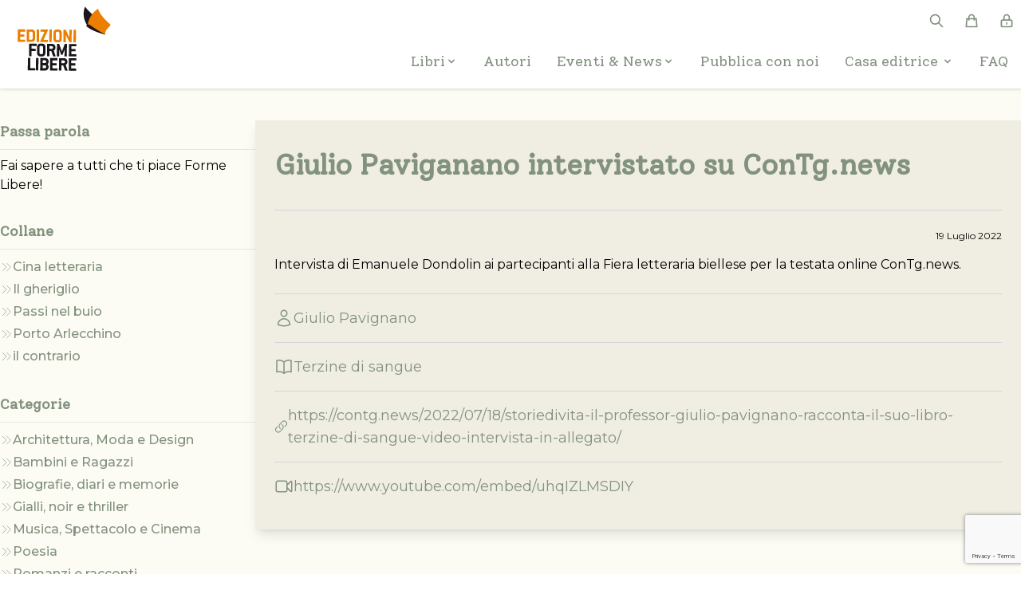

--- FILE ---
content_type: text/html; charset=UTF-8
request_url: https://www.forme-libere.it/news/intervista-a-contgnews
body_size: 46220
content:
<!DOCTYPE html>
<html lang="it">

<head>
    <meta charset="UTF-8" />
    <meta name="viewport" content="width=device-width, initial-scale=1.0" />
    <meta name="csrf-token" content="uuEwusHuXYlziAYUSPmmWHC5VZtfFGB8GvkT4SSz">

            <title>Giulio Paviganano intervistato su ConTg.news | Edizioni Forme Libere</title>
    
        <meta name="description" content="Edizioni Forme Libere è una casa editrice fondata nel 2009 dal Gruppo Editoriale Tangram Srl di Trento con l&#039;obiettivo di pubblicare libri giali, di poesie, di arte e letteratura cinese.">
    <link rel="canonical" href="https://www.forme-libere.it/news/intervista-a-contgnews"/>

    <meta property="og:title" content="Edizioni Forme Libere"/>
    <meta property="og:site_name" content="Edizioni Forme Libere">
    <meta property="og:url" content="https://www.forme-libere.it/news/intervista-a-contgnews"/>
    <meta property="og:image" content="https://www.forme-libere.it/img/logo_edizioni_forme_libere.png"/>
            <meta property="og:type" content="website">
        <meta property="og:description" content="Edizioni Forme Libere è una casa editrice fondata nel 2009 dal Gruppo Editoriale Tangram Srl di Trento con l&#039;obiettivo di pubblicare libri giali, di poesie, di arte e letteratura cinese.">
    
    <!-- Styles -->
    <link href="https://www.forme-libere.it/css/app.css" rel="stylesheet">
    <!-- Livewire Styles --><style >[wire\:loading][wire\:loading], [wire\:loading\.delay][wire\:loading\.delay], [wire\:loading\.inline-block][wire\:loading\.inline-block], [wire\:loading\.inline][wire\:loading\.inline], [wire\:loading\.block][wire\:loading\.block], [wire\:loading\.flex][wire\:loading\.flex], [wire\:loading\.table][wire\:loading\.table], [wire\:loading\.grid][wire\:loading\.grid], [wire\:loading\.inline-flex][wire\:loading\.inline-flex] {display: none;}[wire\:loading\.delay\.none][wire\:loading\.delay\.none], [wire\:loading\.delay\.shortest][wire\:loading\.delay\.shortest], [wire\:loading\.delay\.shorter][wire\:loading\.delay\.shorter], [wire\:loading\.delay\.short][wire\:loading\.delay\.short], [wire\:loading\.delay\.default][wire\:loading\.delay\.default], [wire\:loading\.delay\.long][wire\:loading\.delay\.long], [wire\:loading\.delay\.longer][wire\:loading\.delay\.longer], [wire\:loading\.delay\.longest][wire\:loading\.delay\.longest] {display: none;}[wire\:offline][wire\:offline] {display: none;}[wire\:dirty]:not(textarea):not(input):not(select) {display: none;}:root {--livewire-progress-bar-color: #2299dd;}[x-cloak] {display: none !important;}[wire\:cloak] {display: none !important;}</style>
    <!-- Scripts -->
    <script src="https://www.forme-libere.it/js/app.js" defer></script>
    <link rel="icon" type="image/png" href="https://www.forme-libere.it/img/favicon_edizioni_forme_libere.png" />
    <script src="https://www.google.com/recaptcha/enterprise.js?render=6Le13rgpAAAAAN5JfEOAO8c1_a32-qHzoavJ4op6"></script>
            <script async src="https://www.googletagmanager.com/gtag/js?id=G-J1KQZ6J5ET"></script>
        <script>
            window.dataLayer = window.dataLayer || [];
            function gtag(){dataLayer.push(arguments);}
            gtag('js', new Date());
            gtag('config', 'G-J1KQZ6J5ET');
        </script>
    </head>

<body class="fl-text antialiased">
    <div class="w-full bg-white py-2 drop-shadow relative z-50">
        <div class="container mx-auto px-2 xl:px-0">
            <div class="flex flex-row justify-between items-center">
                <div x-on:click.away="menuMobile = false" class="md:hidden" x-data="{ menuMobile: false }">
                    <button x-on:click="menuMobile = !menuMobile" class="inline-block p-2 mr-2">
                        <svg xmlns="http://www.w3.org/2000/svg"
                            class="h-5 w-5 stroke-current text-gray-fl hover:test-amber-600" fill="none"
                            viewBox="0 0 24 24">
                            <path stroke-linecap="round" stroke-linejoin="round" stroke-width="2"
                                d="M4 6h16M4 12h16M4 18h16" />
                        </svg>
                    </button>
                    <div x-show="menuMobile" x-transition:enter="transition ease-out duration-100"
                        x-transition:enter-start="transform opacity-0 scale-95"
                        x-transition:enter-end="transform opacity-100 scale-100"
                        x-transition:leave="transition ease-in duration-75"
                        x-transition:leave-start="transform opacity-100 scale-100"
                        x-transition:leave-end="transform opacity-0 scale-95"
                        class="absolute left-0 top-0 w-full bg-white origin-left flex flex-row justify-bewteen px-8">
                        <div class="z-20 min-h-screen w-full bg-white py-8">
    <div x-on:click.away="open1 = false" class="relative flex-auto px-4 py-2" x-data="{ open1: false }">
        <button x-on:click="open1 = !open1"
            class="text-gray-fl flex w-full flex-row items-center gap-3 py-1 text-left hover:text-amber-600">
            <h6>Libri</h6>
            <svg fill="currentColor" viewBox="0 0 20 20" :class="{'rotate-180': open1, 'rotate-0': !open1}"
                class="inline h-4 w-4 transform transition-transform duration-200">
                <path fill-rule="evenodd"
                    d="M5.293 7.293a1 1 0 011.414 0L10 10.586l3.293-3.293a1 1 0 111.414 1.414l-4 4a1 1 0 01-1.414 0l-4-4a1 1 0 010-1.414z"
                    clip-rule="evenodd"></path>
            </svg>
        </button>
        <div x-show="open1" x-transition:enter="transition ease-out duration-100 absolute"
            x-transition:enter-start="transform opacity-0 scale-95"
            x-transition:enter-end="transform opacity-100 scale-100" x-transition:leave="transition ease-in duration-75"
            x-transition:leave-start="transform opacity-100 scale-100"
            x-transition:leave-end="transform opacity-0 scale-95" class="">
            <div class="mt-2 w-full rounded-lg border border-neutral-300 bg-white py-4 px-6">
                <a href="https://www.forme-libere.it/categorie/tutte"
                    class="text-gray-fl block w-full py-1 text-left hover:text-amber-600">
                    <p class="max-w-max"> Tutti i libri</p>
                </a>
                <a href="https://www.forme-libere.it/categorie"
                    class="text-gray-fl block w-full py-1 text-left hover:text-amber-600">
                    <p class="max-w-max">Categorie</p>
                </a>
                <a href="https://www.forme-libere.it/collane"
                    class="text-gray-fl block w-full py-1 text-left hover:text-amber-600">
                    <p class="max-w-max"> Collane</p>
                </a>
            </div>
        </div>
    </div>
    <div class="flex-auto px-4 py-2">
        <a href="https://www.forme-libere.it/autori" class="text-gray-fl block w-full py-1 text-left hover:text-amber-600">
            <h6>Autori</h6>
        </a>
    </div>
    <div x-on:click.away="open3 = false" class="relative flex-auto px-4 py-2" x-data="{ open3: false }">
        <button x-on:click="open3 = !open3"
            class="text-gray-fl flex w-full flex-row items-center gap-3 py-1 text-left hover:text-amber-600">
            <h6>Eventi & News</h6>
            <svg fill="currentColor" viewBox="0 0 20 20" :class="{'rotate-180': open3, 'rotate-0': !open3}"
                class="inline h-4 w-4 transform transition-transform duration-200">
                <path fill-rule="evenodd"
                    d="M5.293 7.293a1 1 0 011.414 0L10 10.586l3.293-3.293a1 1 0 111.414 1.414l-4 4a1 1 0 01-1.414 0l-4-4a1 1 0 010-1.414z"
                    clip-rule="evenodd"></path>
            </svg>
        </button>
        <div x-show="open3" x-transition:enter="transition ease-out duration-100 absolute"
            x-transition:enter-start="transform opacity-0 scale-95"
            x-transition:enter-end="transform opacity-100 scale-100" x-transition:leave="transition ease-in duration-75"
            x-transition:leave-start="transform opacity-100 scale-100"
            x-transition:leave-end="transform opacity-0 scale-95" class="">
            <div class="mt-2 w-full rounded-lg border border-neutral-300 bg-white py-4 px-6">
                <a href="https://www.forme-libere.it/news"
                    class="text-gray-fl block w-full py-1 text-left hover:text-amber-600">
                    <p class="max-w-max"> News</p>
                </a>
                <a href="https://www.forme-libere.it/news?type=events"
                    class="text-gray-fl block w-full py-1 text-left hover:text-amber-600">
                    <p class="max-w-max"> Eventi</p>
                </a>
                <a href="https://www.forme-libere.it/news?type=press"
                    class="text-gray-fl block w-full py-1 text-left hover:text-amber-600">
                    <p class="max-w-max"> Rassegna stampa</p>
                </a>
            </div>
        </div>
    </div>
    <div class="flex-auto px-4 py-2">
        <a href="https://www.forme-libere.it/pubblica-con-noi" class="text-gray-fl block w-full py-1 text-left hover:text-amber-600">
            <h6>Pubblica con noi</h6>
        </a>
    </div>
    <div x-on:click.away="open2 = false" class="relative flex-auto px-4 py-2" x-data="{ open2: false }">
        <button x-on:click="open2 = !open2"
            class="text-gray-fl flex w-full flex-row items-center gap-3 py-1 text-left hover:text-amber-600">
            <h6 class="">Casa editrice</h6>
            <svg fill="currentColor" viewBox="0 0 20 20" :class="{'rotate-180': open2, 'rotate-0': !open2}"
                class="ml-1 inline h-4 w-4 transform transition-transform duration-200">
                <path fill-rule="evenodd"
                    d="M5.293 7.293a1 1 0 011.414 0L10 10.586l3.293-3.293a1 1 0 111.414 1.414l-4 4a1 1 0 01-1.414 0l-4-4a1 1 0 010-1.414z"
                    clip-rule="evenodd"></path>
            </svg>
        </button>
        <div x-show="open2" x-transition:enter="transition ease-out duration-100"
            x-transition:enter-start="transform opacity-0 scale-95"
            x-transition:enter-end="transform opacity-100 scale-100" x-transition:leave="transition ease-in duration-75"
            x-transition:leave-start="transform opacity-100 scale-100"
            x-transition:leave-end="transform opacity-0 scale-95" class="">
            <div class="mt-2 w-full rounded-lg border border-neutral-300 bg-white py-4 px-6">
                <div>
        <a href="https://www.forme-libere.it/casa-editrice/chi-siamo" class="w-full block
                ">
        <p class=" py-1 text-gray-fl hover:text-amber-600 "> Chi siamo</p>
    </a>
        <a href="https://www.forme-libere.it/casa-editrice/condizioni-di-vendita" class="w-full block
                ">
        <p class=" py-1 text-gray-fl hover:text-amber-600 "> Condizioni di vendita</p>
    </a>
        <a href="https://www.forme-libere.it/casa-editrice/contatti" class="w-full block
                ">
        <p class=" py-1 text-gray-fl hover:text-amber-600 "> Contatti</p>
    </a>
        <a href="https://www.forme-libere.it/casa-editrice/privacy-policy" class="w-full block
                ">
        <p class=" py-1 text-gray-fl hover:text-amber-600 "> Privacy Policy</p>
    </a>
        <a href="https://www.forme-libere.it/casa-editrice/cookie-policy" class="w-full block
                ">
        <p class=" py-1 text-gray-fl hover:text-amber-600 "> Cookie Policy</p>
    </a>
    </div>
            </div>
        </div>
    </div>
    <div class="flex-auto px-4 py-2">
        <a href="https://www.forme-libere.it/casa-editrice/faq"
            class="text-gray-fl block w-full py-1 text-left hover:text-amber-600">
            <h6>FAQ<h6>
        </a>
    </div>
</div>
                        <button x-on:click="menuMobile = !menuMobile" class="self-start px-4 py-8 mt-2">
                            <svg xmlns="http://www.w3.org/2000/svg"
                                class="h-5 w-5 stroke-current text-gray-fl hover:test-amber-600" fill="none"
                                viewBox="0 0 24 24" stroke="currentColor">
                                <path stroke-linecap="round" stroke-linejoin="round" stroke-width="2"
                                    d="M6 18L18 6M6 6l12 12" />
                            </svg>
                        </button>
                    </div>
                </div>
                <a href="https://www.forme-libere.it" class="pl-10 md:pl-0">
                    <img src="https://www.forme-libere.it/img/logo_edizioni_forme_libere.png" alt="Edizioni Forme Libere"
                        class="mx-auto w-3/4 md:w-full">
                </a>


                <div class="flex flex-col">
                    <div class="flex justify-end">
                        <div class="inline-block p-2 mr-2" x-data="{ search: false }">
                            <button x-on:click="search = !search">
                                <svg xmlns=" http://www.w3.org/2000/svg"
                                    class="h-5 w-5 text-gray-fl stroke-current hover:text-amber-600" fill="none"
                                    fill="none" viewBox="0 0 24 24" stroke="currentColor">
                                    <path stroke-linecap="round" stroke-linejoin="round" stroke-width="2"
                                        d="M21 21l-6-6m2-5a7 7 0 11-14 0 7 7 0 0114 0z" />
                                </svg>
                            </button>
                            <div x-show="search" x-transition:enter="transition ease-out duration-100"
                                x-transition:enter-start="transform opacity-0 scale-95"
                                x-transition:enter-end="transform opacity-100 scale-100"
                                x-transition:leave="transition ease-in duration-75"
                                x-transition:leave-start="transform opacity-100 scale-100"
                                x-transition:leave-end="transform opacity-0 scale-95" class="absolute h-screen w-full inset-0">
                                <div class="bg-gray-500 opacity-75 h-full w-full"></div>
                                <div x-on:click.away="search = false">
                                    <div class="absolute inset-0 mx-auto z-30 mt-12 w-full sm:max-w-4xl lg:max-w-6xl min-h-min">
    <form action="https://www.forme-libere.it/ricerca" id="fl.searchFrm" name="fl.searchFrm" method="GET">
        <div class="flex flex-row py-6 px-6 gap-4 items-center bg-white w-full rounded-lg">
            <input name="q" id="q" type="text"
                class="border border-gray-300 text-gray-600 focus:border-blue-300 focus:ring focus:ring-blue-200 focus:ring-opacity-50 h-10 block w-full rounded-lg focus:rounded-lg text-sm py-2 px-2 outline-none"
                placeholder="Per titolo, autore o IBSN">
            <button
                class="rounded-lg border border-amber-600 text-amber-600 hover:text-white hover:bg-orange-400 hover:border-transparent px-3 h-10">
                Cerca
            </button>
        </div>
    </form>
</div>
                                </div>
                            </div>
                        </div>
                        <div>
                            <a href="https://www.forme-libere.it/carrello" class="inline-block p-2 mr-2 ">
                                                                <svg xmlns="http://www.w3.org/2000/svg"
                                    class="h-5 w-5 text-gray-fl stroke-current hover:text-amber-600" fill="none"
                                    viewBox="0 0 24 24">
                                    <path stroke-linecap="round" stroke-linejoin="round" stroke-width="2"
                                        d="M16 11V7a4 4 0 00-8 0v4M5 9h14l1 12H4L5 9z" />
                                </svg>
                            </a>
                        </div>
                                                <div>
                            <a href="https://www.forme-libere.it/login" class="inline-block p-2 ">
                                <svg xmlns="http://www.w3.org/2000/svg"
                                    class="h-5 w-5 text-gray-fl stroke-current hover:text-amber-600" fill="none"
                                    viewBox="0 0 24 24">
                                    <path stroke-linecap="round" stroke-linejoin="round" stroke-width="2"
                                        d="M12 15v2m-6 4h12a2 2 0 002-2v-6a2 2 0 00-2-2H6a2 2 0 00-2 2v6a2 2 0 002 2zm10-10V7a4 4 0 00-8 0v4h8z" />
                                </svg>
                            </a>
                        </div>
                                            </div>
                    <div class="w-full">
                        <div class="mt-2 hidden md:block hover:text-amber-600">
                            <nav class="flex flex-row">
    <div @click.away="open1 = false" class="relative flex-auto px-4" x-data="{ open1: false }">
        <button @click="open1 = !open1"
            class="fl-serif text-lg text-gray-fl flex w-full flex-row items-center gap-3 py-1 text-left hover:text-amber-600">
            <h6>Libri</h6>
            <svg fill="currentColor" viewBox="0 0 20 20" :class="{'rotate-180': open1, 'rotate-0': !open1}"
                class="inline h-4 w-4 transform transition-transform duration-200">
                <path fill-rule="evenodd"
                    d="M5.293 7.293a1 1 0 011.414 0L10 10.586l3.293-3.293a1 1 0 111.414 1.414l-4 4a1 1 0 01-1.414 0l-4-4a1 1 0 010-1.414z"
                    clip-rule="evenodd"></path>
            </svg>
        </button>
        <div x-show="open1" x-transition:enter="transition ease-out duration-100 absolute z-50"
            x-transition:enter-start="transform opacity-0 scale-95" x-transition:enter-end="transform opacity-100 scale-100"
            x-transition:leave="transition ease-in duration-75" x-transition:leave-start="transform opacity-100 scale-100"
            x-transition:leave-end="transform opacity-0 scale-95" class="absolute w-full origin-top-right z-50">
            <div class="w-max rounded-lg border border-neutral-300 bg-white py-4 px-6  z-50">
                <a href="https://www.forme-libere.it/categorie/tutte"
                    class="text-gray-fl block w-full py-1 text-left hover:text-amber-600">
                    <p class="max-w-max"> Tutti i libri</p>
                </a>
                <a href="https://www.forme-libere.it/categorie"
                    class="text-gray-fl block w-full py-1 text-left hover:text-amber-600">
                    <p class="max-w-max">Categorie</p>
                </a>
                <a href="https://www.forme-libere.it/collane"
                    class="text-gray-fl block w-full py-1 text-left hover:text-amber-600">
                    <p class="max-w-max"> Collane</p>
                </a>
            </div>
        </div>
    </div>
    <div class="flex-auto px-4">
        <a href="https://www.forme-libere.it/autori" class="fl-serif text-lg text-gray-fl block w-full py-1 text-left hover:text-amber-600">
            <h6>Autori</h6>
        </a>
    </div>
    <div @click.away="open3 = false" class="relative flex-auto px-4" x-data="{ open3: false }">
        <button @click="open3 = !open3"
            class="fl-serif text-lg text-gray-fl flex w-full flex-row items-center gap-3 py-1 text-left hover:text-amber-600">
            <h6>Eventi & News</h6>
            <svg fill="currentColor" viewBox="0 0 20 20" :class="{'rotate-180': open3, 'rotate-0': !open3}"
                class="inline h-4 w-4 transform transition-transform duration-200">
                <path fill-rule="evenodd"
                    d="M5.293 7.293a1 1 0 011.414 0L10 10.586l3.293-3.293a1 1 0 111.414 1.414l-4 4a1 1 0 01-1.414 0l-4-4a1 1 0 010-1.414z"
                    clip-rule="evenodd"></path>
            </svg>
        </button>
        <div x-show="open3" x-transition:enter="transition ease-out duration-100 absolute"
            x-transition:enter-start="transform opacity-0 scale-95" x-transition:enter-end="transform opacity-100 scale-100"
            x-transition:leave="transition ease-in duration-75" x-transition:leave-start="transform opacity-100 scale-100"
            x-transition:leave-end="transform opacity-0 scale-95" class="absolute z-50 w-full origin-top-right">
            <div class="w-max rounded-lg border border-neutral-300 bg-white py-4 px-6">
                <a href="https://www.forme-libere.it/news"
                    class="text-gray-fl block w-full py-1 text-left hover:text-amber-600">
                    <p class="max-w-max"> News</p>
                </a>
                <a href="https://www.forme-libere.it/news?type=events"
                    class="text-gray-fl block w-full py-1 text-left hover:text-amber-600">
                    <p class="max-w-max"> Eventi</p>
                </a>
                <a href="https://www.forme-libere.it/news?type=press"
                    class="text-gray-fl block w-full py-1 text-left hover:text-amber-600">
                    <p class="max-w-max"> Rassegna stampa</p>
                </a>
            </div>
        </div>
    </div>
    <div class="flex-auto px-4">
        <a href="https://www.forme-libere.it/pubblica-con-noi" class="fl-serif text-lg text-gray-fl block w-full py-1 text-left hover:text-amber-600">
            <h6>Pubblica con noi</h6>
        </a>
    </div>
    <div @click.away="open2 = false" class="relative flex-auto px-4" x-data="{ open2: false }">
        <button @click="open2 = !open2"
            class="fl-serif text-lg text-gray-fl flex w-full flex-row items-center gap-3 py-1 text-left hover:text-amber-600">
            <h6 class="">Casa editrice</h6>
            <svg fill="currentColor" viewBox="0 0 20 20" :class="{'rotate-180': open2, 'rotate-0': !open2}"
                class="ml-1 inline h-4 w-4 transform transition-transform duration-200">
                <path fill-rule="evenodd"
                    d="M5.293 7.293a1 1 0 011.414 0L10 10.586l3.293-3.293a1 1 0 111.414 1.414l-4 4a1 1 0 01-1.414 0l-4-4a1 1 0 010-1.414z"
                    clip-rule="evenodd"></path>
            </svg>
        </button>
        <div x-show="open2" x-transition:enter="transition ease-out duration-100"
            x-transition:enter-start="transform opacity-0 scale-95" x-transition:enter-end="transform opacity-100 scale-100"
            x-transition:leave="transition ease-in duration-75" x-transition:leave-start="transform opacity-100 scale-100"
            x-transition:leave-end="transform opacity-0 scale-95" class="absolute z-10 w-full origin-top-right">
            <div class="w-max rounded-lg border border-neutral-300 bg-white py-4 px-6">
                <div>
        <a href="https://www.forme-libere.it/casa-editrice/chi-siamo" class="w-full block
                ">
        <p class=" py-1 text-gray-fl hover:text-amber-600 "> Chi siamo</p>
    </a>
        <a href="https://www.forme-libere.it/casa-editrice/condizioni-di-vendita" class="w-full block
                ">
        <p class=" py-1 text-gray-fl hover:text-amber-600 "> Condizioni di vendita</p>
    </a>
        <a href="https://www.forme-libere.it/casa-editrice/contatti" class="w-full block
                ">
        <p class=" py-1 text-gray-fl hover:text-amber-600 "> Contatti</p>
    </a>
        <a href="https://www.forme-libere.it/casa-editrice/privacy-policy" class="w-full block
                ">
        <p class=" py-1 text-gray-fl hover:text-amber-600 "> Privacy Policy</p>
    </a>
        <a href="https://www.forme-libere.it/casa-editrice/cookie-policy" class="w-full block
                ">
        <p class=" py-1 text-gray-fl hover:text-amber-600 "> Cookie Policy</p>
    </a>
    </div>
            </div>
        </div>
    </div>
    <div class="flex-auto px-4">
        <a href="https://www.forme-libere.it/casa-editrice/faq"
            class="fl-serif text-lg text-gray-fl block w-full py-1 text-left hover:text-amber-600">
            <h6>FAQ<h6>
        </a>
    </div>
</nav>
                        </div>
                    </div>
                </div>
            </div>
        </div>
    </div>

    <div class="w-full min-h-screen bg-[#FDFCF4] z-0">
        <div class="container mx-auto px-5 xl:px-0 py-10">
                <div class="flex flex-col-reverse gap-12 md:flex-row">

        <div class="md:w-1/4">
            <div>
    <div>
        <h3 class="font-bold fl-serif text-lg text-gray-fl border-b border-gray-200 pb-2">Passa parola</h3>
        <p class="pt-2">Fai sapere a tutti che ti piace Forme Libere!</p>
        <div class="mt-2">
            <div class="addthis_inline_share_toolbox_1l1z"></div>
        </div>
    </div>
    <div class="mt-8 text-gray-fl">
        <h3 class="font-bold fl-serif text-lg text-gray-fl border-b border-gray-200 pb-2 mb-2">Collane</h3>
                <div class="flex flex-row gap-2 py-0.5">
            <div class="w-4">
                <svg xmlns="http://www.w3.org/2000/svg" class="h-4 w-4 stroke-current text-gray-fl mt-1" fill="none"
                    viewBox="0 0 24 24" stroke="currentColor">
                    <path stroke-linecap="round" stroke-linejoin="round" stroke-width="1" d="M13 5l7 7-7 7M5 5l7 7-7 7" />
                </svg>
            </div>
            <a href="https://www.forme-libere.it/collane/cina-letteraria" class="font-medium hover:underline">
                Cina letteraria
            </a>
        </div>
                <div class="flex flex-row gap-2 py-0.5">
            <div class="w-4">
                <svg xmlns="http://www.w3.org/2000/svg" class="h-4 w-4 stroke-current text-gray-fl mt-1" fill="none"
                    viewBox="0 0 24 24" stroke="currentColor">
                    <path stroke-linecap="round" stroke-linejoin="round" stroke-width="1" d="M13 5l7 7-7 7M5 5l7 7-7 7" />
                </svg>
            </div>
            <a href="https://www.forme-libere.it/collane/il-gheriglio" class="font-medium hover:underline">
                Il gheriglio
            </a>
        </div>
                <div class="flex flex-row gap-2 py-0.5">
            <div class="w-4">
                <svg xmlns="http://www.w3.org/2000/svg" class="h-4 w-4 stroke-current text-gray-fl mt-1" fill="none"
                    viewBox="0 0 24 24" stroke="currentColor">
                    <path stroke-linecap="round" stroke-linejoin="round" stroke-width="1" d="M13 5l7 7-7 7M5 5l7 7-7 7" />
                </svg>
            </div>
            <a href="https://www.forme-libere.it/collane/passi-nel-buio" class="font-medium hover:underline">
                Passi nel buio
            </a>
        </div>
                <div class="flex flex-row gap-2 py-0.5">
            <div class="w-4">
                <svg xmlns="http://www.w3.org/2000/svg" class="h-4 w-4 stroke-current text-gray-fl mt-1" fill="none"
                    viewBox="0 0 24 24" stroke="currentColor">
                    <path stroke-linecap="round" stroke-linejoin="round" stroke-width="1" d="M13 5l7 7-7 7M5 5l7 7-7 7" />
                </svg>
            </div>
            <a href="https://www.forme-libere.it/collane/porto-arlecchino" class="font-medium hover:underline">
                Porto Arlecchino
            </a>
        </div>
                <div class="flex flex-row gap-2 py-0.5">
            <div class="w-4">
                <svg xmlns="http://www.w3.org/2000/svg" class="h-4 w-4 stroke-current text-gray-fl mt-1" fill="none"
                    viewBox="0 0 24 24" stroke="currentColor">
                    <path stroke-linecap="round" stroke-linejoin="round" stroke-width="1" d="M13 5l7 7-7 7M5 5l7 7-7 7" />
                </svg>
            </div>
            <a href="https://www.forme-libere.it/collane/il-contrario" class="font-medium hover:underline">
                il contrario
            </a>
        </div>
            </div>

    <div class="mt-8 text-gray-fl">
        <h3 class="font-bold fl-serif text-lg text-gray-fl border-b border-gray-200 pb-2 mb-2">Categorie</h3>
                <div class="flex flex-row gap-2 py-0.5">
            <div class="w-4">
                <svg xmlns="http://www.w3.org/2000/svg" class="h-4 w-4 stroke-current text-gray-fl mt-1" fill="none"
                     viewBox="0 0 24 24" stroke="currentColor">
                    <path stroke-linecap="round" stroke-linejoin="round" stroke-width="1" d="M13 5l7 7-7 7M5 5l7 7-7 7" />
                </svg>
            </div>
            <a href="https://www.forme-libere.it/categorie/architettura-moda-e-design" class="font-medium hover:underline">
                Architettura, Moda e Design
            </a>
        </div>

                <div class="flex flex-row gap-2 py-0.5">
            <div class="w-4">
                <svg xmlns="http://www.w3.org/2000/svg" class="h-4 w-4 stroke-current text-gray-fl mt-1" fill="none"
                     viewBox="0 0 24 24" stroke="currentColor">
                    <path stroke-linecap="round" stroke-linejoin="round" stroke-width="1" d="M13 5l7 7-7 7M5 5l7 7-7 7" />
                </svg>
            </div>
            <a href="https://www.forme-libere.it/categorie/bambini-e-ragazzi" class="font-medium hover:underline">
                Bambini e Ragazzi
            </a>
        </div>

                <div class="flex flex-row gap-2 py-0.5">
            <div class="w-4">
                <svg xmlns="http://www.w3.org/2000/svg" class="h-4 w-4 stroke-current text-gray-fl mt-1" fill="none"
                     viewBox="0 0 24 24" stroke="currentColor">
                    <path stroke-linecap="round" stroke-linejoin="round" stroke-width="1" d="M13 5l7 7-7 7M5 5l7 7-7 7" />
                </svg>
            </div>
            <a href="https://www.forme-libere.it/categorie/biografie-diari-e-memorie" class="font-medium hover:underline">
                Biografie, diari e memorie
            </a>
        </div>

                <div class="flex flex-row gap-2 py-0.5">
            <div class="w-4">
                <svg xmlns="http://www.w3.org/2000/svg" class="h-4 w-4 stroke-current text-gray-fl mt-1" fill="none"
                     viewBox="0 0 24 24" stroke="currentColor">
                    <path stroke-linecap="round" stroke-linejoin="round" stroke-width="1" d="M13 5l7 7-7 7M5 5l7 7-7 7" />
                </svg>
            </div>
            <a href="https://www.forme-libere.it/categorie/gialli-noir-e-thriller" class="font-medium hover:underline">
                Gialli, noir e thriller
            </a>
        </div>

                <div class="flex flex-row gap-2 py-0.5">
            <div class="w-4">
                <svg xmlns="http://www.w3.org/2000/svg" class="h-4 w-4 stroke-current text-gray-fl mt-1" fill="none"
                     viewBox="0 0 24 24" stroke="currentColor">
                    <path stroke-linecap="round" stroke-linejoin="round" stroke-width="1" d="M13 5l7 7-7 7M5 5l7 7-7 7" />
                </svg>
            </div>
            <a href="https://www.forme-libere.it/categorie/musica-spettacolo-e-cinema" class="font-medium hover:underline">
                Musica, Spettacolo e Cinema
            </a>
        </div>

                <div class="flex flex-row gap-2 py-0.5">
            <div class="w-4">
                <svg xmlns="http://www.w3.org/2000/svg" class="h-4 w-4 stroke-current text-gray-fl mt-1" fill="none"
                     viewBox="0 0 24 24" stroke="currentColor">
                    <path stroke-linecap="round" stroke-linejoin="round" stroke-width="1" d="M13 5l7 7-7 7M5 5l7 7-7 7" />
                </svg>
            </div>
            <a href="https://www.forme-libere.it/categorie/poesia" class="font-medium hover:underline">
                Poesia
            </a>
        </div>

                <div class="flex flex-row gap-2 py-0.5">
            <div class="w-4">
                <svg xmlns="http://www.w3.org/2000/svg" class="h-4 w-4 stroke-current text-gray-fl mt-1" fill="none"
                     viewBox="0 0 24 24" stroke="currentColor">
                    <path stroke-linecap="round" stroke-linejoin="round" stroke-width="1" d="M13 5l7 7-7 7M5 5l7 7-7 7" />
                </svg>
            </div>
            <a href="https://www.forme-libere.it/categorie/romanzi-e-racconti" class="font-medium hover:underline">
                Romanzi e racconti
            </a>
        </div>

                <div class="flex flex-row gap-2 py-0.5">
            <div class="w-4">
                <svg xmlns="http://www.w3.org/2000/svg" class="h-4 w-4 stroke-current text-gray-fl mt-1" fill="none"
                     viewBox="0 0 24 24" stroke="currentColor">
                    <path stroke-linecap="round" stroke-linejoin="round" stroke-width="1" d="M13 5l7 7-7 7M5 5l7 7-7 7" />
                </svg>
            </div>
            <a href="https://www.forme-libere.it/categorie/viaggi-e-turismo" class="font-medium hover:underline">
                Viaggi e Turismo
            </a>
        </div>

            </div>

    <div class="flex flex-col mt-8">
        <h3 class="font-bold fl-serif text-lg text-gray-fl border-b border-gray-200 pb-2">Resta aggiornato</h3>
        <p class="pt-2">Vuoi rimanere informato su tutte le novità di Edizioni Forme Libere?</p>
        <button class="px-3 py-2 rounded-lg bg-orange-400 hover:bg-orange-500 mt-2 text-white mx-auto">Seguici</button>
    </div>
</div>
        </div>

        <div class="md:w-3/4">
            <div class="w-full md:grid-cols-4 gap-6 rounded-none shadow-lg bg-[#F0EEE2]">
                <div class="md:col-span-4 w-full" itemscope itemtype="https://schema.org/Article">
                    <div class="p-6 h-full">
                        <div class="flex flex-row justify-between">
                            <div class="py-3">
                                <h1 class="fl-serif text-4xl font-bold text-gray-fl"
                                    itemprop="name">Giulio Paviganano intervistato su ConTg.news</h1>
                            </div>
                                                    </div>
                                                <div class="w-full">
                            <div class="py-6">
                                <div class=" border-t border-gray-300 ">
                                    <p class="text-xs text-right mt-6">19 Luglio 2022</p>
                                    <p class="mt-4" itemprop="description"> <p>Intervista di Emanuele Dondolin ai partecipanti alla Fiera letteraria biellese per la testata online ConTg.news.</p>
 </p>
                                </div>
                            </div>
                            
                            
                                                            <div class="border-t border-gray-300 flex flex-col py-4 gap-1">
                                                                            <a
                                            href="https://www.forme-libere.it/autore/giulio-pavignano"
                                            class="hover:underline hover:text-gray-fl-dark flex flex-row gap-1 items-center text-gray-fl hover:text-gray-fl-dark"
                                        >
                                            <svg xmlns="http://www.w3.org/2000/svg" fill="none" viewBox="0 0 24 24"
                                                 stroke-width="1.5" stroke="currentColor" class="w-6 h-6">
                                                <path stroke-linecap="round" stroke-linejoin="round"
                                                      d="M15.75 6a3.75 3.75 0 11-7.5 0 3.75 3.75 0 017.5 0zM4.501 20.118a7.5 7.5 0 0114.998 0A17.933 17.933 0 0112 21.75c-2.676 0-5.216-.584-7.499-1.632z"/>
                                            </svg>
                                            <p
                                                itemprop="author"
                                                class="text-gray-fl hover:text-gray-fl-dark text-lg"
                                            >Giulio Pavignano</p>
                                        </a>
                                                                    </div>
                                                                                        <div class="border-t border-gray-300 flex flex-col py-4 gap-1">
                                                                                                                        <a
                                                href="https://www.forme-libere.it/libro/terzine-di-sangue"
                                                class="hover:underline hover:text-gray-fl-dark flex flex-row gap-1 items-center text-gray-fl hover:text-gray-fl-dark"
                                            >
                                                <svg xmlns="http://www.w3.org/2000/svg" fill="none" viewBox="0 0 24 24"
                                                     stroke-width="1.5" stroke="currentColor" class="w-6 h-6">
                                                    <path stroke-linecap="round" stroke-linejoin="round"
                                                          d="M12 6.042A8.967 8.967 0 006 3.75c-1.052 0-2.062.18-3 .512v14.25A8.987 8.987 0 016 18c2.305 0 4.408.867 6 2.292m0-14.25a8.966 8.966 0 016-2.292c1.052 0 2.062.18 3 .512v14.25A8.987 8.987 0 0018 18a8.967 8.967 0 00-6 2.292m0-14.25v14.25"/>
                                                </svg>
                                                <p
                                                    class="text-lg"
                                                >Terzine di sangue</p>
                                            </a>
                                                                                                            </div>
                            
                                                            <div class="border-t border-gray-300 flex flex-col py-4 gap-1">
                                    <a
                                        href="https://contg.news/2022/07/18/storiedivita-il-professor-giulio-pavignano-racconta-il-suo-libro-terzine-di-sangue-video-intervista-in-allegato/" target="_blank"
                                        class="hover:underline hover:text-gray-fl-dark flex flex-row gap-1 items-center text-gray-fl"
                                    >
                                        <svg xmlns="http://www.w3.org/2000/svg" fill="none" viewBox="0 0 24 24"
                                             stroke-width="1.5" stroke="currentColor" class="w-6 h-6">
                                            <path stroke-linecap="round" stroke-linejoin="round"
                                                  d="M13.19 8.688a4.5 4.5 0 0 1 1.242 7.244l-4.5 4.5a4.5 4.5 0 0 1-6.364-6.364l1.757-1.757m13.35-.622 1.757-1.757a4.5 4.5 0 0 0-6.364-6.364l-4.5 4.5a4.5 4.5 0 0 0 1.242 7.244"/>
                                        </svg>
                                        <p
                                            class="text-lg"
                                        >https://contg.news/2022/07/18/storiedivita-il-professor-giulio-pavignano-racconta-il-suo-libro-terzine-di-sangue-video-intervista-in-allegato/</p>
                                    </a>
                                </div>
                            
                                                            <div class="border-t border-gray-300 flex flex-col py-4 gap-1">
                                    <a
                                        href="https://contg.news/2022/07/18/storiedivita-il-professor-giulio-pavignano-racconta-il-suo-libro-terzine-di-sangue-video-intervista-in-allegato/" target="_blank"
                                        class="hover:underline hover:text-gray-fl-dark flex flex-row gap-1 items-center text-gray-fl"
                                    >
                                        <svg xmlns="http://www.w3.org/2000/svg" fill="none" viewBox="0 0 24 24" stroke-width="1.5" stroke="currentColor" class="h-6 w-6">
                                            <path stroke-linecap="round" stroke-linejoin="round" d="m15.75 10.5 4.72-4.72a.75.75 0 0 1 1.28.53v11.38a.75.75 0 0 1-1.28.53l-4.72-4.72M4.5 18.75h9a2.25 2.25 0 0 0 2.25-2.25v-9a2.25 2.25 0 0 0-2.25-2.25h-9A2.25 2.25 0 0 0 2.25 7.5v9a2.25 2.25 0 0 0 2.25 2.25Z" />
                                        </svg>

                                        <p
                                            class="text-lg"
                                        >https://www.youtube.com/embed/uhqIZLMSDIY</p>
                                    </a>
                                </div>
                                                    </div>
                    </div>
                </div>

            </div>
        </div>
    </div>
        </div>
    </div>

    
    <footer
        class="w-full mt-20 bg-[#829280]"
    >
        <div class="container mx-auto px-5 py-10 xl:px-0 flex flex-col text-white">
            <section>
<div class="flex flex-row justify-between gap-5 py-5">
    <div class="w-1/3 mb-5 md:mb-0">
        <img
            src="https://www.forme-libere.it/img/edizioni_forme_libere.png"
            alt="Edizioni Forme Libere"
            class="h-16 md:ml-0"
        />
        
    </div>
    
    <div class="w-2/3 flex justify-end">
        <div>
            <div>
                <h5 class="font-PlayfairDisplay font-bold uppercase text-xl">Contatti</h5>
                <div class="w-10 border-b-2 border-gray-300 my-5"></div>
            </div>
            <div class="text-white">
                <ul class="">
                    <li>Via dei Casai, 6 <br>
                        <span class="font-sans">38123</span> Trento - Italia
                    </li>
                    <li>&nbsp;</li>
                    <li class="text-sm">
                        <a href="https://www.tangramgroup.it" target="_blank" class="text-white hover:text-orange-400 duration-300">
                            Gruppo Editoriale Tangram Srl
                        </a>
                    </li>
                    <li class="text-sm">C.F./P.IVA: <span class="font-sans">IT02105800227</span></li>
                    <li class="text-sm">Codice Univoco Destinatario: <span class="font-sans">M5UXCR1</span></li>
                    <li class="text-sm">CCIAA/REA: <span class="font-sans">TN200611</span></li>
                    
                    <li>&nbsp;</li>
                    <li class="text-sm">
                        <a
                            href="https://www.forme-libere.it/privacy-policy"
                            class="text-white hover:text-orange-400 duration-300"
                        >
                            Privacy &amp; Cookie policy
                        </a>
                    </li>
                </ul>
            </div>
        </div>
    </div>
</div>
<div class="w-full mx-auto flex justify-between border-t border-gray-300 py-10 text-white text-xs">
    <div class="px-10 md:px-0 text-center md:text-left"><span class="text-orange-400">Gruppo Editoriale Tangram Srl</span> @ 2023. All right reserved.</div>
    <div>
        <a
            href="#"
            class="grid bg-black text-white w-10 h-10 hover:bg-orange-400 duration-300"
        >
            <svg xmlns="http://www.w3.org/2000/svg" fill="none" viewBox="0 0 24 24" stroke-width="1.5" stroke="currentColor"
                 class="w-4 h-4 place-self-center hover:-translate-y-2 duration-300"
            >
                <path stroke-linecap="round" stroke-linejoin="round" d="M4.5 10.5L12 3m0 0l7.5 7.5M12 3v18" />
            </svg>
        </a>
    </div>
</div>
</section>
        </div>
    </footer>

        
    <div wire:snapshot="{&quot;data&quot;:{&quot;showBanner&quot;:true},&quot;memo&quot;:{&quot;id&quot;:&quot;RjqGiXZ2WNzYfoKqaNJO&quot;,&quot;name&quot;:&quot;cookie-banner&quot;,&quot;path&quot;:&quot;news\/intervista-a-contgnews&quot;,&quot;method&quot;:&quot;GET&quot;,&quot;children&quot;:[],&quot;scripts&quot;:[],&quot;assets&quot;:[],&quot;errors&quot;:[],&quot;locale&quot;:&quot;it&quot;},&quot;checksum&quot;:&quot;479b3bb867330339f67f94c796a174d90906aba12f2c05a53c848dfe78b001e4&quot;}" wire:effects="[]" wire:id="RjqGiXZ2WNzYfoKqaNJO">
        <script type="text/javascript">
        var _iub = _iub || [];
        _iub.csConfiguration = {"floatingPreferencesButtonDisplay":"anchored-center-left","perPurposeConsent":true,"siteId":3732738,"whitelabel":false,"cookiePolicyId":32793057,"lang":"it", "banner":{ "acceptButtonDisplay":true,"closeButtonRejects":true,"customizeButtonDisplay":true,"explicitWithdrawal":true,"listPurposes":true,"position":"float-bottom-center" }};
    </script>
    <script type="text/javascript" src="//cs.iubenda.com/sync/651195.js"></script>
    <script type="text/javascript" src="//cdn.iubenda.com/cs/iubenda_cs.js" charset="UTF-8" async></script>
    <!-- Aggiungi questo script dopo i script di iubenda -->
    <script type="text/javascript">
        function hideIubendaButton() {
            if (_iub.cs.options.banner.status === 'accepted') {
                const iubendaButton = document.querySelector('#iubenda-cs-button');
                if (iubendaButton) {
                    iubendaButton.style.display = 'none';
                }
            }
        }

        // Attendi che iubenda sia caricato
        window.addEventListener('load', function() {
            if (typeof _iub !== 'undefined') {
                _iub.cs.on('consentGiven', function() {
                    hideIubendaButton();
                });
                // Controlla anche al caricamento della pagina
                hideIubendaButton();
            }
        });
    </script>
</div>

    <script src="https://www.forme-libere.it/vendor/livewire/livewire.min.js?id=df3a17f2"   data-csrf="uuEwusHuXYlziAYUSPmmWHC5VZtfFGB8GvkT4SSz" data-update-uri="/livewire/update" data-navigate-once="true"></script>
            <!-- Go to www.addthis.com/dashboard to customize your tools -->
        <script type="text/javascript" src="//s7.addthis.com/js/300/addthis_widget.js#pubid=ra-5a854a3363f3fd0e"></script>
        <script>
        window.onSubmit = function(token) {
            document.getElementById("contact-form").submit();
        }
    </script>
</body>
</html>


--- FILE ---
content_type: text/html; charset=utf-8
request_url: https://www.google.com/recaptcha/enterprise/anchor?ar=1&k=6Le13rgpAAAAAN5JfEOAO8c1_a32-qHzoavJ4op6&co=aHR0cHM6Ly93d3cuZm9ybWUtbGliZXJlLml0OjQ0Mw..&hl=en&v=PoyoqOPhxBO7pBk68S4YbpHZ&size=invisible&anchor-ms=20000&execute-ms=30000&cb=cnwmx6dduq5g
body_size: 48836
content:
<!DOCTYPE HTML><html dir="ltr" lang="en"><head><meta http-equiv="Content-Type" content="text/html; charset=UTF-8">
<meta http-equiv="X-UA-Compatible" content="IE=edge">
<title>reCAPTCHA</title>
<style type="text/css">
/* cyrillic-ext */
@font-face {
  font-family: 'Roboto';
  font-style: normal;
  font-weight: 400;
  font-stretch: 100%;
  src: url(//fonts.gstatic.com/s/roboto/v48/KFO7CnqEu92Fr1ME7kSn66aGLdTylUAMa3GUBHMdazTgWw.woff2) format('woff2');
  unicode-range: U+0460-052F, U+1C80-1C8A, U+20B4, U+2DE0-2DFF, U+A640-A69F, U+FE2E-FE2F;
}
/* cyrillic */
@font-face {
  font-family: 'Roboto';
  font-style: normal;
  font-weight: 400;
  font-stretch: 100%;
  src: url(//fonts.gstatic.com/s/roboto/v48/KFO7CnqEu92Fr1ME7kSn66aGLdTylUAMa3iUBHMdazTgWw.woff2) format('woff2');
  unicode-range: U+0301, U+0400-045F, U+0490-0491, U+04B0-04B1, U+2116;
}
/* greek-ext */
@font-face {
  font-family: 'Roboto';
  font-style: normal;
  font-weight: 400;
  font-stretch: 100%;
  src: url(//fonts.gstatic.com/s/roboto/v48/KFO7CnqEu92Fr1ME7kSn66aGLdTylUAMa3CUBHMdazTgWw.woff2) format('woff2');
  unicode-range: U+1F00-1FFF;
}
/* greek */
@font-face {
  font-family: 'Roboto';
  font-style: normal;
  font-weight: 400;
  font-stretch: 100%;
  src: url(//fonts.gstatic.com/s/roboto/v48/KFO7CnqEu92Fr1ME7kSn66aGLdTylUAMa3-UBHMdazTgWw.woff2) format('woff2');
  unicode-range: U+0370-0377, U+037A-037F, U+0384-038A, U+038C, U+038E-03A1, U+03A3-03FF;
}
/* math */
@font-face {
  font-family: 'Roboto';
  font-style: normal;
  font-weight: 400;
  font-stretch: 100%;
  src: url(//fonts.gstatic.com/s/roboto/v48/KFO7CnqEu92Fr1ME7kSn66aGLdTylUAMawCUBHMdazTgWw.woff2) format('woff2');
  unicode-range: U+0302-0303, U+0305, U+0307-0308, U+0310, U+0312, U+0315, U+031A, U+0326-0327, U+032C, U+032F-0330, U+0332-0333, U+0338, U+033A, U+0346, U+034D, U+0391-03A1, U+03A3-03A9, U+03B1-03C9, U+03D1, U+03D5-03D6, U+03F0-03F1, U+03F4-03F5, U+2016-2017, U+2034-2038, U+203C, U+2040, U+2043, U+2047, U+2050, U+2057, U+205F, U+2070-2071, U+2074-208E, U+2090-209C, U+20D0-20DC, U+20E1, U+20E5-20EF, U+2100-2112, U+2114-2115, U+2117-2121, U+2123-214F, U+2190, U+2192, U+2194-21AE, U+21B0-21E5, U+21F1-21F2, U+21F4-2211, U+2213-2214, U+2216-22FF, U+2308-230B, U+2310, U+2319, U+231C-2321, U+2336-237A, U+237C, U+2395, U+239B-23B7, U+23D0, U+23DC-23E1, U+2474-2475, U+25AF, U+25B3, U+25B7, U+25BD, U+25C1, U+25CA, U+25CC, U+25FB, U+266D-266F, U+27C0-27FF, U+2900-2AFF, U+2B0E-2B11, U+2B30-2B4C, U+2BFE, U+3030, U+FF5B, U+FF5D, U+1D400-1D7FF, U+1EE00-1EEFF;
}
/* symbols */
@font-face {
  font-family: 'Roboto';
  font-style: normal;
  font-weight: 400;
  font-stretch: 100%;
  src: url(//fonts.gstatic.com/s/roboto/v48/KFO7CnqEu92Fr1ME7kSn66aGLdTylUAMaxKUBHMdazTgWw.woff2) format('woff2');
  unicode-range: U+0001-000C, U+000E-001F, U+007F-009F, U+20DD-20E0, U+20E2-20E4, U+2150-218F, U+2190, U+2192, U+2194-2199, U+21AF, U+21E6-21F0, U+21F3, U+2218-2219, U+2299, U+22C4-22C6, U+2300-243F, U+2440-244A, U+2460-24FF, U+25A0-27BF, U+2800-28FF, U+2921-2922, U+2981, U+29BF, U+29EB, U+2B00-2BFF, U+4DC0-4DFF, U+FFF9-FFFB, U+10140-1018E, U+10190-1019C, U+101A0, U+101D0-101FD, U+102E0-102FB, U+10E60-10E7E, U+1D2C0-1D2D3, U+1D2E0-1D37F, U+1F000-1F0FF, U+1F100-1F1AD, U+1F1E6-1F1FF, U+1F30D-1F30F, U+1F315, U+1F31C, U+1F31E, U+1F320-1F32C, U+1F336, U+1F378, U+1F37D, U+1F382, U+1F393-1F39F, U+1F3A7-1F3A8, U+1F3AC-1F3AF, U+1F3C2, U+1F3C4-1F3C6, U+1F3CA-1F3CE, U+1F3D4-1F3E0, U+1F3ED, U+1F3F1-1F3F3, U+1F3F5-1F3F7, U+1F408, U+1F415, U+1F41F, U+1F426, U+1F43F, U+1F441-1F442, U+1F444, U+1F446-1F449, U+1F44C-1F44E, U+1F453, U+1F46A, U+1F47D, U+1F4A3, U+1F4B0, U+1F4B3, U+1F4B9, U+1F4BB, U+1F4BF, U+1F4C8-1F4CB, U+1F4D6, U+1F4DA, U+1F4DF, U+1F4E3-1F4E6, U+1F4EA-1F4ED, U+1F4F7, U+1F4F9-1F4FB, U+1F4FD-1F4FE, U+1F503, U+1F507-1F50B, U+1F50D, U+1F512-1F513, U+1F53E-1F54A, U+1F54F-1F5FA, U+1F610, U+1F650-1F67F, U+1F687, U+1F68D, U+1F691, U+1F694, U+1F698, U+1F6AD, U+1F6B2, U+1F6B9-1F6BA, U+1F6BC, U+1F6C6-1F6CF, U+1F6D3-1F6D7, U+1F6E0-1F6EA, U+1F6F0-1F6F3, U+1F6F7-1F6FC, U+1F700-1F7FF, U+1F800-1F80B, U+1F810-1F847, U+1F850-1F859, U+1F860-1F887, U+1F890-1F8AD, U+1F8B0-1F8BB, U+1F8C0-1F8C1, U+1F900-1F90B, U+1F93B, U+1F946, U+1F984, U+1F996, U+1F9E9, U+1FA00-1FA6F, U+1FA70-1FA7C, U+1FA80-1FA89, U+1FA8F-1FAC6, U+1FACE-1FADC, U+1FADF-1FAE9, U+1FAF0-1FAF8, U+1FB00-1FBFF;
}
/* vietnamese */
@font-face {
  font-family: 'Roboto';
  font-style: normal;
  font-weight: 400;
  font-stretch: 100%;
  src: url(//fonts.gstatic.com/s/roboto/v48/KFO7CnqEu92Fr1ME7kSn66aGLdTylUAMa3OUBHMdazTgWw.woff2) format('woff2');
  unicode-range: U+0102-0103, U+0110-0111, U+0128-0129, U+0168-0169, U+01A0-01A1, U+01AF-01B0, U+0300-0301, U+0303-0304, U+0308-0309, U+0323, U+0329, U+1EA0-1EF9, U+20AB;
}
/* latin-ext */
@font-face {
  font-family: 'Roboto';
  font-style: normal;
  font-weight: 400;
  font-stretch: 100%;
  src: url(//fonts.gstatic.com/s/roboto/v48/KFO7CnqEu92Fr1ME7kSn66aGLdTylUAMa3KUBHMdazTgWw.woff2) format('woff2');
  unicode-range: U+0100-02BA, U+02BD-02C5, U+02C7-02CC, U+02CE-02D7, U+02DD-02FF, U+0304, U+0308, U+0329, U+1D00-1DBF, U+1E00-1E9F, U+1EF2-1EFF, U+2020, U+20A0-20AB, U+20AD-20C0, U+2113, U+2C60-2C7F, U+A720-A7FF;
}
/* latin */
@font-face {
  font-family: 'Roboto';
  font-style: normal;
  font-weight: 400;
  font-stretch: 100%;
  src: url(//fonts.gstatic.com/s/roboto/v48/KFO7CnqEu92Fr1ME7kSn66aGLdTylUAMa3yUBHMdazQ.woff2) format('woff2');
  unicode-range: U+0000-00FF, U+0131, U+0152-0153, U+02BB-02BC, U+02C6, U+02DA, U+02DC, U+0304, U+0308, U+0329, U+2000-206F, U+20AC, U+2122, U+2191, U+2193, U+2212, U+2215, U+FEFF, U+FFFD;
}
/* cyrillic-ext */
@font-face {
  font-family: 'Roboto';
  font-style: normal;
  font-weight: 500;
  font-stretch: 100%;
  src: url(//fonts.gstatic.com/s/roboto/v48/KFO7CnqEu92Fr1ME7kSn66aGLdTylUAMa3GUBHMdazTgWw.woff2) format('woff2');
  unicode-range: U+0460-052F, U+1C80-1C8A, U+20B4, U+2DE0-2DFF, U+A640-A69F, U+FE2E-FE2F;
}
/* cyrillic */
@font-face {
  font-family: 'Roboto';
  font-style: normal;
  font-weight: 500;
  font-stretch: 100%;
  src: url(//fonts.gstatic.com/s/roboto/v48/KFO7CnqEu92Fr1ME7kSn66aGLdTylUAMa3iUBHMdazTgWw.woff2) format('woff2');
  unicode-range: U+0301, U+0400-045F, U+0490-0491, U+04B0-04B1, U+2116;
}
/* greek-ext */
@font-face {
  font-family: 'Roboto';
  font-style: normal;
  font-weight: 500;
  font-stretch: 100%;
  src: url(//fonts.gstatic.com/s/roboto/v48/KFO7CnqEu92Fr1ME7kSn66aGLdTylUAMa3CUBHMdazTgWw.woff2) format('woff2');
  unicode-range: U+1F00-1FFF;
}
/* greek */
@font-face {
  font-family: 'Roboto';
  font-style: normal;
  font-weight: 500;
  font-stretch: 100%;
  src: url(//fonts.gstatic.com/s/roboto/v48/KFO7CnqEu92Fr1ME7kSn66aGLdTylUAMa3-UBHMdazTgWw.woff2) format('woff2');
  unicode-range: U+0370-0377, U+037A-037F, U+0384-038A, U+038C, U+038E-03A1, U+03A3-03FF;
}
/* math */
@font-face {
  font-family: 'Roboto';
  font-style: normal;
  font-weight: 500;
  font-stretch: 100%;
  src: url(//fonts.gstatic.com/s/roboto/v48/KFO7CnqEu92Fr1ME7kSn66aGLdTylUAMawCUBHMdazTgWw.woff2) format('woff2');
  unicode-range: U+0302-0303, U+0305, U+0307-0308, U+0310, U+0312, U+0315, U+031A, U+0326-0327, U+032C, U+032F-0330, U+0332-0333, U+0338, U+033A, U+0346, U+034D, U+0391-03A1, U+03A3-03A9, U+03B1-03C9, U+03D1, U+03D5-03D6, U+03F0-03F1, U+03F4-03F5, U+2016-2017, U+2034-2038, U+203C, U+2040, U+2043, U+2047, U+2050, U+2057, U+205F, U+2070-2071, U+2074-208E, U+2090-209C, U+20D0-20DC, U+20E1, U+20E5-20EF, U+2100-2112, U+2114-2115, U+2117-2121, U+2123-214F, U+2190, U+2192, U+2194-21AE, U+21B0-21E5, U+21F1-21F2, U+21F4-2211, U+2213-2214, U+2216-22FF, U+2308-230B, U+2310, U+2319, U+231C-2321, U+2336-237A, U+237C, U+2395, U+239B-23B7, U+23D0, U+23DC-23E1, U+2474-2475, U+25AF, U+25B3, U+25B7, U+25BD, U+25C1, U+25CA, U+25CC, U+25FB, U+266D-266F, U+27C0-27FF, U+2900-2AFF, U+2B0E-2B11, U+2B30-2B4C, U+2BFE, U+3030, U+FF5B, U+FF5D, U+1D400-1D7FF, U+1EE00-1EEFF;
}
/* symbols */
@font-face {
  font-family: 'Roboto';
  font-style: normal;
  font-weight: 500;
  font-stretch: 100%;
  src: url(//fonts.gstatic.com/s/roboto/v48/KFO7CnqEu92Fr1ME7kSn66aGLdTylUAMaxKUBHMdazTgWw.woff2) format('woff2');
  unicode-range: U+0001-000C, U+000E-001F, U+007F-009F, U+20DD-20E0, U+20E2-20E4, U+2150-218F, U+2190, U+2192, U+2194-2199, U+21AF, U+21E6-21F0, U+21F3, U+2218-2219, U+2299, U+22C4-22C6, U+2300-243F, U+2440-244A, U+2460-24FF, U+25A0-27BF, U+2800-28FF, U+2921-2922, U+2981, U+29BF, U+29EB, U+2B00-2BFF, U+4DC0-4DFF, U+FFF9-FFFB, U+10140-1018E, U+10190-1019C, U+101A0, U+101D0-101FD, U+102E0-102FB, U+10E60-10E7E, U+1D2C0-1D2D3, U+1D2E0-1D37F, U+1F000-1F0FF, U+1F100-1F1AD, U+1F1E6-1F1FF, U+1F30D-1F30F, U+1F315, U+1F31C, U+1F31E, U+1F320-1F32C, U+1F336, U+1F378, U+1F37D, U+1F382, U+1F393-1F39F, U+1F3A7-1F3A8, U+1F3AC-1F3AF, U+1F3C2, U+1F3C4-1F3C6, U+1F3CA-1F3CE, U+1F3D4-1F3E0, U+1F3ED, U+1F3F1-1F3F3, U+1F3F5-1F3F7, U+1F408, U+1F415, U+1F41F, U+1F426, U+1F43F, U+1F441-1F442, U+1F444, U+1F446-1F449, U+1F44C-1F44E, U+1F453, U+1F46A, U+1F47D, U+1F4A3, U+1F4B0, U+1F4B3, U+1F4B9, U+1F4BB, U+1F4BF, U+1F4C8-1F4CB, U+1F4D6, U+1F4DA, U+1F4DF, U+1F4E3-1F4E6, U+1F4EA-1F4ED, U+1F4F7, U+1F4F9-1F4FB, U+1F4FD-1F4FE, U+1F503, U+1F507-1F50B, U+1F50D, U+1F512-1F513, U+1F53E-1F54A, U+1F54F-1F5FA, U+1F610, U+1F650-1F67F, U+1F687, U+1F68D, U+1F691, U+1F694, U+1F698, U+1F6AD, U+1F6B2, U+1F6B9-1F6BA, U+1F6BC, U+1F6C6-1F6CF, U+1F6D3-1F6D7, U+1F6E0-1F6EA, U+1F6F0-1F6F3, U+1F6F7-1F6FC, U+1F700-1F7FF, U+1F800-1F80B, U+1F810-1F847, U+1F850-1F859, U+1F860-1F887, U+1F890-1F8AD, U+1F8B0-1F8BB, U+1F8C0-1F8C1, U+1F900-1F90B, U+1F93B, U+1F946, U+1F984, U+1F996, U+1F9E9, U+1FA00-1FA6F, U+1FA70-1FA7C, U+1FA80-1FA89, U+1FA8F-1FAC6, U+1FACE-1FADC, U+1FADF-1FAE9, U+1FAF0-1FAF8, U+1FB00-1FBFF;
}
/* vietnamese */
@font-face {
  font-family: 'Roboto';
  font-style: normal;
  font-weight: 500;
  font-stretch: 100%;
  src: url(//fonts.gstatic.com/s/roboto/v48/KFO7CnqEu92Fr1ME7kSn66aGLdTylUAMa3OUBHMdazTgWw.woff2) format('woff2');
  unicode-range: U+0102-0103, U+0110-0111, U+0128-0129, U+0168-0169, U+01A0-01A1, U+01AF-01B0, U+0300-0301, U+0303-0304, U+0308-0309, U+0323, U+0329, U+1EA0-1EF9, U+20AB;
}
/* latin-ext */
@font-face {
  font-family: 'Roboto';
  font-style: normal;
  font-weight: 500;
  font-stretch: 100%;
  src: url(//fonts.gstatic.com/s/roboto/v48/KFO7CnqEu92Fr1ME7kSn66aGLdTylUAMa3KUBHMdazTgWw.woff2) format('woff2');
  unicode-range: U+0100-02BA, U+02BD-02C5, U+02C7-02CC, U+02CE-02D7, U+02DD-02FF, U+0304, U+0308, U+0329, U+1D00-1DBF, U+1E00-1E9F, U+1EF2-1EFF, U+2020, U+20A0-20AB, U+20AD-20C0, U+2113, U+2C60-2C7F, U+A720-A7FF;
}
/* latin */
@font-face {
  font-family: 'Roboto';
  font-style: normal;
  font-weight: 500;
  font-stretch: 100%;
  src: url(//fonts.gstatic.com/s/roboto/v48/KFO7CnqEu92Fr1ME7kSn66aGLdTylUAMa3yUBHMdazQ.woff2) format('woff2');
  unicode-range: U+0000-00FF, U+0131, U+0152-0153, U+02BB-02BC, U+02C6, U+02DA, U+02DC, U+0304, U+0308, U+0329, U+2000-206F, U+20AC, U+2122, U+2191, U+2193, U+2212, U+2215, U+FEFF, U+FFFD;
}
/* cyrillic-ext */
@font-face {
  font-family: 'Roboto';
  font-style: normal;
  font-weight: 900;
  font-stretch: 100%;
  src: url(//fonts.gstatic.com/s/roboto/v48/KFO7CnqEu92Fr1ME7kSn66aGLdTylUAMa3GUBHMdazTgWw.woff2) format('woff2');
  unicode-range: U+0460-052F, U+1C80-1C8A, U+20B4, U+2DE0-2DFF, U+A640-A69F, U+FE2E-FE2F;
}
/* cyrillic */
@font-face {
  font-family: 'Roboto';
  font-style: normal;
  font-weight: 900;
  font-stretch: 100%;
  src: url(//fonts.gstatic.com/s/roboto/v48/KFO7CnqEu92Fr1ME7kSn66aGLdTylUAMa3iUBHMdazTgWw.woff2) format('woff2');
  unicode-range: U+0301, U+0400-045F, U+0490-0491, U+04B0-04B1, U+2116;
}
/* greek-ext */
@font-face {
  font-family: 'Roboto';
  font-style: normal;
  font-weight: 900;
  font-stretch: 100%;
  src: url(//fonts.gstatic.com/s/roboto/v48/KFO7CnqEu92Fr1ME7kSn66aGLdTylUAMa3CUBHMdazTgWw.woff2) format('woff2');
  unicode-range: U+1F00-1FFF;
}
/* greek */
@font-face {
  font-family: 'Roboto';
  font-style: normal;
  font-weight: 900;
  font-stretch: 100%;
  src: url(//fonts.gstatic.com/s/roboto/v48/KFO7CnqEu92Fr1ME7kSn66aGLdTylUAMa3-UBHMdazTgWw.woff2) format('woff2');
  unicode-range: U+0370-0377, U+037A-037F, U+0384-038A, U+038C, U+038E-03A1, U+03A3-03FF;
}
/* math */
@font-face {
  font-family: 'Roboto';
  font-style: normal;
  font-weight: 900;
  font-stretch: 100%;
  src: url(//fonts.gstatic.com/s/roboto/v48/KFO7CnqEu92Fr1ME7kSn66aGLdTylUAMawCUBHMdazTgWw.woff2) format('woff2');
  unicode-range: U+0302-0303, U+0305, U+0307-0308, U+0310, U+0312, U+0315, U+031A, U+0326-0327, U+032C, U+032F-0330, U+0332-0333, U+0338, U+033A, U+0346, U+034D, U+0391-03A1, U+03A3-03A9, U+03B1-03C9, U+03D1, U+03D5-03D6, U+03F0-03F1, U+03F4-03F5, U+2016-2017, U+2034-2038, U+203C, U+2040, U+2043, U+2047, U+2050, U+2057, U+205F, U+2070-2071, U+2074-208E, U+2090-209C, U+20D0-20DC, U+20E1, U+20E5-20EF, U+2100-2112, U+2114-2115, U+2117-2121, U+2123-214F, U+2190, U+2192, U+2194-21AE, U+21B0-21E5, U+21F1-21F2, U+21F4-2211, U+2213-2214, U+2216-22FF, U+2308-230B, U+2310, U+2319, U+231C-2321, U+2336-237A, U+237C, U+2395, U+239B-23B7, U+23D0, U+23DC-23E1, U+2474-2475, U+25AF, U+25B3, U+25B7, U+25BD, U+25C1, U+25CA, U+25CC, U+25FB, U+266D-266F, U+27C0-27FF, U+2900-2AFF, U+2B0E-2B11, U+2B30-2B4C, U+2BFE, U+3030, U+FF5B, U+FF5D, U+1D400-1D7FF, U+1EE00-1EEFF;
}
/* symbols */
@font-face {
  font-family: 'Roboto';
  font-style: normal;
  font-weight: 900;
  font-stretch: 100%;
  src: url(//fonts.gstatic.com/s/roboto/v48/KFO7CnqEu92Fr1ME7kSn66aGLdTylUAMaxKUBHMdazTgWw.woff2) format('woff2');
  unicode-range: U+0001-000C, U+000E-001F, U+007F-009F, U+20DD-20E0, U+20E2-20E4, U+2150-218F, U+2190, U+2192, U+2194-2199, U+21AF, U+21E6-21F0, U+21F3, U+2218-2219, U+2299, U+22C4-22C6, U+2300-243F, U+2440-244A, U+2460-24FF, U+25A0-27BF, U+2800-28FF, U+2921-2922, U+2981, U+29BF, U+29EB, U+2B00-2BFF, U+4DC0-4DFF, U+FFF9-FFFB, U+10140-1018E, U+10190-1019C, U+101A0, U+101D0-101FD, U+102E0-102FB, U+10E60-10E7E, U+1D2C0-1D2D3, U+1D2E0-1D37F, U+1F000-1F0FF, U+1F100-1F1AD, U+1F1E6-1F1FF, U+1F30D-1F30F, U+1F315, U+1F31C, U+1F31E, U+1F320-1F32C, U+1F336, U+1F378, U+1F37D, U+1F382, U+1F393-1F39F, U+1F3A7-1F3A8, U+1F3AC-1F3AF, U+1F3C2, U+1F3C4-1F3C6, U+1F3CA-1F3CE, U+1F3D4-1F3E0, U+1F3ED, U+1F3F1-1F3F3, U+1F3F5-1F3F7, U+1F408, U+1F415, U+1F41F, U+1F426, U+1F43F, U+1F441-1F442, U+1F444, U+1F446-1F449, U+1F44C-1F44E, U+1F453, U+1F46A, U+1F47D, U+1F4A3, U+1F4B0, U+1F4B3, U+1F4B9, U+1F4BB, U+1F4BF, U+1F4C8-1F4CB, U+1F4D6, U+1F4DA, U+1F4DF, U+1F4E3-1F4E6, U+1F4EA-1F4ED, U+1F4F7, U+1F4F9-1F4FB, U+1F4FD-1F4FE, U+1F503, U+1F507-1F50B, U+1F50D, U+1F512-1F513, U+1F53E-1F54A, U+1F54F-1F5FA, U+1F610, U+1F650-1F67F, U+1F687, U+1F68D, U+1F691, U+1F694, U+1F698, U+1F6AD, U+1F6B2, U+1F6B9-1F6BA, U+1F6BC, U+1F6C6-1F6CF, U+1F6D3-1F6D7, U+1F6E0-1F6EA, U+1F6F0-1F6F3, U+1F6F7-1F6FC, U+1F700-1F7FF, U+1F800-1F80B, U+1F810-1F847, U+1F850-1F859, U+1F860-1F887, U+1F890-1F8AD, U+1F8B0-1F8BB, U+1F8C0-1F8C1, U+1F900-1F90B, U+1F93B, U+1F946, U+1F984, U+1F996, U+1F9E9, U+1FA00-1FA6F, U+1FA70-1FA7C, U+1FA80-1FA89, U+1FA8F-1FAC6, U+1FACE-1FADC, U+1FADF-1FAE9, U+1FAF0-1FAF8, U+1FB00-1FBFF;
}
/* vietnamese */
@font-face {
  font-family: 'Roboto';
  font-style: normal;
  font-weight: 900;
  font-stretch: 100%;
  src: url(//fonts.gstatic.com/s/roboto/v48/KFO7CnqEu92Fr1ME7kSn66aGLdTylUAMa3OUBHMdazTgWw.woff2) format('woff2');
  unicode-range: U+0102-0103, U+0110-0111, U+0128-0129, U+0168-0169, U+01A0-01A1, U+01AF-01B0, U+0300-0301, U+0303-0304, U+0308-0309, U+0323, U+0329, U+1EA0-1EF9, U+20AB;
}
/* latin-ext */
@font-face {
  font-family: 'Roboto';
  font-style: normal;
  font-weight: 900;
  font-stretch: 100%;
  src: url(//fonts.gstatic.com/s/roboto/v48/KFO7CnqEu92Fr1ME7kSn66aGLdTylUAMa3KUBHMdazTgWw.woff2) format('woff2');
  unicode-range: U+0100-02BA, U+02BD-02C5, U+02C7-02CC, U+02CE-02D7, U+02DD-02FF, U+0304, U+0308, U+0329, U+1D00-1DBF, U+1E00-1E9F, U+1EF2-1EFF, U+2020, U+20A0-20AB, U+20AD-20C0, U+2113, U+2C60-2C7F, U+A720-A7FF;
}
/* latin */
@font-face {
  font-family: 'Roboto';
  font-style: normal;
  font-weight: 900;
  font-stretch: 100%;
  src: url(//fonts.gstatic.com/s/roboto/v48/KFO7CnqEu92Fr1ME7kSn66aGLdTylUAMa3yUBHMdazQ.woff2) format('woff2');
  unicode-range: U+0000-00FF, U+0131, U+0152-0153, U+02BB-02BC, U+02C6, U+02DA, U+02DC, U+0304, U+0308, U+0329, U+2000-206F, U+20AC, U+2122, U+2191, U+2193, U+2212, U+2215, U+FEFF, U+FFFD;
}

</style>
<link rel="stylesheet" type="text/css" href="https://www.gstatic.com/recaptcha/releases/PoyoqOPhxBO7pBk68S4YbpHZ/styles__ltr.css">
<script nonce="pKF7apHzEYn-zvlYlFjEug" type="text/javascript">window['__recaptcha_api'] = 'https://www.google.com/recaptcha/enterprise/';</script>
<script type="text/javascript" src="https://www.gstatic.com/recaptcha/releases/PoyoqOPhxBO7pBk68S4YbpHZ/recaptcha__en.js" nonce="pKF7apHzEYn-zvlYlFjEug">
      
    </script></head>
<body><div id="rc-anchor-alert" class="rc-anchor-alert"></div>
<input type="hidden" id="recaptcha-token" value="[base64]">
<script type="text/javascript" nonce="pKF7apHzEYn-zvlYlFjEug">
      recaptcha.anchor.Main.init("[\x22ainput\x22,[\x22bgdata\x22,\x22\x22,\[base64]/[base64]/[base64]/[base64]/[base64]/UltsKytdPUU6KEU8MjA0OD9SW2wrK109RT4+NnwxOTI6KChFJjY0NTEyKT09NTUyOTYmJk0rMTxjLmxlbmd0aCYmKGMuY2hhckNvZGVBdChNKzEpJjY0NTEyKT09NTYzMjA/[base64]/[base64]/[base64]/[base64]/[base64]/[base64]/[base64]\x22,\[base64]\x22,\x22GcOhw7zDhMOMYgLDrcO4woDCkcOcb8KUwpDDqMOkw61pwpw1HQsUw6JGVlUTZj/DjnDDgsOoE8K/bMOGw5sZPsO5GsKww5QWwq3CqsKow6nDoQTDk8O4WMKTSC9GRR/DocOEIcOgw73DmcK9wqJow77DnjokCG/[base64]/[base64]/CsHQyayNGDxfDnsOQw6jDh8Kmw6pKbMO1VXF9wqrDnBFww6LDv8K7GRTDkMKqwoImIEPCpSFvw6gmwqPCsko+dMO3fkxNw7QcBMKnwq8Ywo1/ccOAf8OKw65nAyrDjkPCucK0OcKYGMKoIsKFw5vCg8KCwoAww73DmV4Hw5XDpgvCuUtNw7EfEcKVHi/[base64]/[base64]/CrjXChD4YwpoEwqdFRcOeesKvKDXDlXJJW8KHwpHDt8Kxw6PDpMK0w4bDnA3DsVDCucOiwoPCqcK3w4fCqQDDo8K3PsKtRiPDn8OewrzDssOpw7fCmsObwpc/csKkwoFPe1kDwoIXwo47FcK6wonDv2rDkMK7w77CjcOPTXxgwoMxwpTCnsKPwqUYOcKwLW7DqsO/[base64]/[base64]/CpMOZDnZ2wp7ClVJjw6fDpsOkdcO7w5HCj8O0eloEA8OBwocfXMOjaV8KGcOMw5TCnMOpw5PCgcKeIsK0wpQgN8KswrHCvzDDk8OUS0XDpzwzwotwwpnCssOIwp9UaE3DjsO0DDlbOlFDwpLDqFxFw6PCgcK/dsO6E19Xw4A0CMKXw4/[base64]/CtMOOWnzDo8O8OR/Cn8OsHh/CmHwbwpXCkirDqFt+w5lJXsKmJV1xwrvCrsKvw4LCq8K2w6vDqz1ELcKlwozDq8KVFhdxwpzDjk1rw6nDk09ow7vDvMOHEDnDgTLDlsKpcRpTw4DCmcKwwqVywp/CtMOswohIw5jCgcKfInNYcAxKG8Kmw7XDsTkLw7QSLk/DlsO3Q8ODHMOpRzpqwpfDpCBfwq/CqjTDrcOow5YkY8O+w713TsKQVMK7w70jw6vDisKwehnCvsKAw67DssOlwrbCv8KhRD0Cw44xV2jDq8KlwrjCpsOrw6jCr8OewrLCsRHDqW1Nw67DmsKhEgtAVznDjjBpwqHCncKPwpzDv1bCpMKTw6Bcw4/DjMKPw5ZRPMOqwrvCuiDDtgXDlwt+aUvCsFMlLBg+woE2QMOqQnwcQCbCi8Okw6tvwrgHw6jDq1vDu3rDnMOkw6bCv8KJw5N0EsOMCcO7M0tRKsKUw5/CmjhOPnTDksKbWEDCicKgwq4zw4PCuxXCkFPCpgDDjmTCvsOcTcKkdsOPC8ODF8K/E1IGw4MHwpR/S8O3fcOKLQoawrzCocKywqHDlBVHw7srw7DCpsKswpIMFsOyw7nClWjCsR3DgsOvw6NXcMKhwp4lw47Di8KiwqvCrCzClhxcdsKCwpZRC8KNU8KpFTNGfS9Nw7DDp8O3bXMYCMO4wqIrwokcw7EWYG5mSihSHMKAc8KUwr/[base64]/CryjCmEDCrMOTSMOpNsKOw5vCscOOYMONRsOSw5fDgCXCu3vDgns6w6TDjsOlBTYGwqTDkjQuw6c4wrQxwqx6M1kJwoUyw4R3ayxxZ2nCkjfCmcO2VmRYwpseH1TDo39lQ8K1RMK1w6/ChDHDo8KCwrDCvMKgTMOITCrCvipqw7bDjmHDvMOCw509wpbDpsKbHijDvxgWwpfDqQZMeg/DoMOCwqgCw6XDuCFdPsK/w5hzwpPDsMKZw6TDk10Tw5TCi8Kcwo1owqZyWcOhw6/ChcKPEMOxNMKewo7CosKmw7N3w4bCucOYw5NuUcK0fcOjAcOZw6/CnWLCk8OINxzCiwzDqF4Lw5/CisKQLMKkwrsTwo5pJXYUwrgjJ8Kkw5c7A2EJwo8OwrjCkGPClcKzSWlYw5vDtARwKMKzwqnDrMOgw6fCo3rDisOCcQxuw6rCjnZ9YcOvwpRgw5bCmMO2w60/w5FNw4DDskxNNx3Cr8OAOCtxw6XCu8KQIUB+wqrCuWvCgBwgMRDCqVAROQjCulLChiZbOWzCkcOCw7HCnhrClWA0AcO0w78ADMKLwrckwoDChcKaFhFEwoHCrUHDnTHDim/CiTwrUsKNaMOLwrUGw77DqThNwoLCqMKgw5nCmCvCjRBsbxTCvsOew4EAbWETUMOawrnDiGbDuRBrUz/DnsK+w4TChMOPSsO/w7nCsQ52w61JeXo1LHnDgMOwRcKCw6QFw5zCthXDkVLDgmp0ZcKqaXMsaG1jd8OBK8Oaw77Cqj3CmMKmw75ew4zDvhvDl8KRc8KTHsKKCmNeVkA8w7hzTn3CqMK9dE42w5bDj1RBYMOdXE/[base64]/ClcKUTsOwYThgwq7DksKZwovDrsKHw5XDr8K2w4N7wp/CsMOmXMO1P8OGw5ZJw7MpwqUONUPDq8OkacOWw5Q2w79Ow4Y+bwUYw5cAw4NDDcO1KgRFwqrDk8ONw7zDpcK7dV/[base64]/CuivDs0Ugw4lnEEPCrcKQwpgfa8OQLMOkG0FRwpbChkUSw7tVRVvDlcOeJlhTwrl1w4nCv8O/w6YWwqjCsMOqcMKjw6AmVgF+OTBOYsO3O8OpwogwwpEGw6liTcOdRghAJDVFw5vDmRDDnMOjFEsobGQZw7PCvFpdTV5SBE7DvHrCrCcAVFcWwqjDr1/CgShFP0QwUUIGXsK0w70dVCHCncKswqcKwqooWsKcAcKDBEFSGsOlw59XwoNzwoPCpcOXRMKXSnzDocOkI8KCwr/[base64]/Dj8OeQ1PCuMKJw5ojK8ORw6bCjwbCvMKcaCvDu0HDjyPCr1LCjMObw5BPwrXDvzzCk0k7wrsBw50KNMKGfcOww518wr4swrLCkU/CrmQ/w6LCvQnDjVzDtBdcwprCtcKew5dXcyXDkhDCvsOqw5omwpHDkcKiwpLClWTCoMOLw7zDgsOhw60aKhHCpX3DiBwHVGzCskNgw7F4w5HCmFbDhkbDt8KewqPCuy4EwrbCosK8wrs/[base64]/w4LCiQ1YJ8KCZsKGwqFRw5skDcOUQTAyE1DCvBXDh8OowpPDjnt+w7DCuHrDnMKaVEzCisO0dcO+w5IXMEPCjFA0bXjDmMKmY8OiwqAmwqBTNDAkw5/CpsKVWsKCwoRcwq7Cq8KmS8OrWDlzwqciaMK5wovChg/CjMOGRMOgalHDsVdvBsOhwr0cwqDDssKZDnJmdlp7woslwocKVcOuw5oVwpTCl1hFw5/DjUlgwp7CkwlnScOhw5vDuMKuw6DCpS92Hw7CpcOuUBJ1U8K7Pw7Dj3HDusOMWXTDqQAiJnzDmwnCjcOXwpDDoMOCakrCszxTwqDDiyE+woLCusK4wopBwpvDvGt4ARLCqsOSwq1wCsOZwo/[base64]/wqdpNh1dE8KBU2RBw4UIw5xpWMK4w7lMEFrDrMOCw43DmcKdfMOzwqtkcjXCiXXCs8KjbsOyw5DDkcKOwrfCv8KkwpPCmmIvwrZZeUXCuxQNY1HDsGfCq8KEw4TDhVUlwo5Bw6YEwqczSMKyQ8OUWQHDtsKxw7FOUj1ATsOcLxgDY8KWw5YeS8KtL8OHb8KQTC/DuFBzN8OMw4lEwqbDlcKywpjDpsKNVX8twqlHJ8O8wrrDqsOOEsKJA8KEw5JYw4lWwovDpwbCusKIO3MoKHjDvm7Cq244ck9zQFnDoRrDulrCjcO/XxQjUcKCw63DhwHDiznDhMK/wrbCscOqwqtNw7laKljDnGbCgRDDvlnDmSbCicO5FsK8S8Kzw6XDrCMcUmXCu8O6wppsw7l1dD3ClzImH0xvw4N6XTcew5Esw4DCnsOLw5lAbMKjwp1vNR55ZlzDnMKSFsO8B8OTWBM0wrdcJcOOc3dbwpcaw6oOw6nCpcO0wr8xYi/[base64]/DmcOhCz3DuVpwTnPDksKadMOYwp4UPn8KZMOpd8KXwoQ6DcKfw5XCixc+QTLCri8IwpsswqnDkE3DknNiw5JDwrzCnXXCtcKqacKFwqLDlXdVwovDng14TcKvL3Aew54Lwoc2w5YCw6x1M8KyLcOZBcKVeMOONsKDw47Dsk7Clm7CpMK/worDpsKMNUTDiQMCwovDnMOHwrbCjsKmCThpwrBbwrTDvBYOAMODw6PDlhIbwotkw6g6acO3wqvDtX43QFFkFsKIJcK6wrk4G8KnbnbDlMOUBcOfCMO5wo4NQsOFOsKtw5sWQBLCviHDhB1ow6lpWE/CvMKPecKGw5ksUMKBCcKcHXDCjMOkFsKnw77CocKjHE1kwoJTwo/Dl1ZVwr7DkztSwrfCo8KaDTtAITMgYcKqE0PCrC5kGD4kGR3Dly3DqMOyW2s2w6MwGMOJfMK3UcOxwq9wwr/DvFQBPwbDpR5jUSdqw5FNbBfCucODFU7DrkZiwo9pDS02w6HDusOGwp/Ct8Kdw4t0w6/DjTVbw4HCicObw7bClcOAGlFZAsO1aiHCgMKbPcOoLyLCqRAsw73CmcOow47CmMKbw55WZMOiHy/CucKpw6IowrXCrRPDssKeTMOAJcOgWsKMXVxmw5JRJcOnBkfDr8OrIRLCsXzDhR4tY8Ovw7MQwrdUwoISw7lPwpZKw75ALnQEwq9Kw4hlW1LCp8KAUMOVfMKeAcOWRsOhZ07DgAYEw6RQRwHCrsOZC3YaG8K/WC3CjcOia8OWwpXDo8KlR1PDlMKhHCXCgMKgw7XDncOFwqkyN8KnwqkqHjzChjDDsETCpMONHsKxIcOdXxBXwrzDnldywpLDtXBQWMOlw58yHCUhwofDlMO9IsK1Nk43cG7ClcKbw5dlw6LDv2jCkEDCriLDoCZewr7DtcKxw5U2JMOKw4PCq8KUw6scQcKrw4/Cg8KBTMOQT8Otw6JbNC5IwrHDqXnDjMOwc8O+w44Rwo5OEMOmXMOrwoQdw64BZwHCux1dw63CugIRw50sLSXDgcK9w7/[base64]/a8OZNTHCrcKYwotDwprCssOCOMK6wrjCtMOhwrsBfcKQw4QAHzPCkxE+Z8Kxw6PCucO0wpEdAH/DhAvCjMOAUXzDqBxXeMKgDGDDj8OaXMOAMcOXwqgEFcKow5rCqsO2wqTDrA5jLRDCvhVKwq10w7gZHcKhwpfCo8K7w6whw4vCuwIAw4rCm8KFwpnDtHMAwrxfwoNbNsKrw5XCnRbCiEbDmMO3UcKIw6LDrsKiDMKgwoDCgMO6wpczw7FXdGHDscKeGxB9wo/[base64]/[base64]/[base64]/ClG8gEBHDnlrCuGYdw5ouw4HCqgo9T8KLCcOoUMK9woHDolJ6GWfCo8Oywr0aw7Q+w5PCr8Knwp1WdwgvNsKFfMOVwppEwpodwp9OesOxwq5CwqQLwrcBw5bCvsO9C8OfAxR0w6fDtMK8P8OOfDXCh8Opwr/[base64]/w64eQRx4S3g1SGdBecOhRgQNw71Tw4PCqcOvwpFtHm9Uw4YXOX5EwpTDosOIKGXCjFpEGMOhFHhYIsODw5TDqsK/[base64]/[base64]/CjnDCpFbDgsKEJkPDoy16J3HCmcO0w77Co8K4wqLChcOwwqfDgz9pfiBVwrXDvj9WZUwMAnc/dsOGwozCqDIswpvDgDc4wrxhF8KLAsOXwoPCg8OVYBfDv8KRB2QKwrTDvMKTfB4lw51mXcKpwo/Co8K2w6BowopZw4nDhMKOOMKyeHsYKcK3wpwZwr3CpsKDR8OKwrfDlGvDi8K3CMKAFsK8w5dbw4fDlHJcw6jDicOGw4vDkwLDtMO3aMOpJVFmYCoFQUB6w49SIMKWe8O0wpPCv8OZw7bCuA/[base64]/[base64]/CgcOvHMKZw7pXYiDDscOROcKDwrARw5AFw5HDs8OqwoNLwqXDpMKTw6hkw4nDuMK6wp/ChMKlw71rL1rDt8KaB8O4worCnFR3wqfDglhjw7g3w5wYH8KJw68fw6l/w7DCkU1mwobCgsO9dFPCuiwhPRcxw7ZBFsKhcAsBwpxJw6bDtMO4c8KcWMOMaB/DnsOoWjLCpsK4HXQnPMOLw5HDvC/Dnmo9MsKIYkHCnsKzeDxKQ8OXw5/Dt8OTMFQ6wp/DmxfDhMKIwpvCj8Oaw6s+wqvDpBskw6twwphFw6sGWSfCh8KgwqEIwp93R08Twq8jOcOPw4TDqiJZHMO7V8KJasK/w4vDk8O5K8KXAMKLw6jCig3Ds2/CuxDClMKUwrnCqsO/EgDDs0FOdsOewrfCom9ZYilpYSNsTcO7wodbcTY9KHY+w7ccw5oqwp9XAcO0w7gUDsOTwoQcwp7DgMKkNXcTJgPCpSdfw5zCssKKO0ECwqJwF8Ouw4/[base64]/T8KIEcKAw6NwASDCgsK9Sy9eAh5vBmQYHcOIOH/DvTfDsmUNwrrDkDJQw41FwoXCpE/DjG1XV33DvsOSFn3DrVkhw5nDvRLCtMOceMKRGChAw7rDt2LCvXdewpXCvMOZKcKQOcKSwo/DssKvVU5cak3Cp8O2OzLDisKDMcKmcsKJUw/CjXJCwpbDuQ/CnHLDvBcAwonDkcKUwozDqEpXBMO+w5IhISwswosGwr0RKcOQw5ERwrsgd3lSwqpnQcOGw6vCgsOdw7UOBcOXw7bDrsOzwrQmCjXChsKNcMK2PBzDujgmwonDtzTCvRRHwq/CisKaV8KcBD7DmcKQwoUBc8OEw6zDiDYvwqobJcKXQsO2wqLDpsOZNMOaw45fEMO2IcOGFE9pwqfDpE/DhiTDqy/Cv2bDqwI8czcwUBEowr3DvsO1w65YTMKEPcKSw7DDky/CmsKJwqV2GcOkIwxOw70/wptbPcOxeR1hw49xJMKdd8ORaivCulJwasOnDEzDlj8Ze8OQWsK2wpgINsKjScOwYsKaw6YZTlMLVBbDt3nCoAzDrFhVIQDDv8O3wqTDrMO6MD7CkgXCvsKaw5/DkSzDoMO1w5BeewPCvVhkL0fCrsKLaEZLw73CrMKQf0F0fMKwQm7DkcKkaUnDjcO2w5lVLEdZMMOqE8KlF1NLEkHDgljCpSUKw5XDqsOSwo9Ke13CoFJSScKOwoDCtG/CuifClcOadsO3w6lCQ8KTAy8Iwr1rKMO9BSVSwq3Dg2IIVEYcwqzDqBN4w58zwrg2J3kmCsO8w6Jjw5kxSMKTw7UMBsONA8KmMCHDr8OEOldAw6bCn8ONIg8nDW/[base64]/DqAzDu8Kkwq01IcOfwpvDiG4Lw4JWWMOJEgXDgEHDsXcwQSbCnMOfw7vDnx4DemIQH8K0wrspw6hdw7zDqTYQJh7Cvz7Dt8KeGHLDq8O2wr4Pw5UMw5cJwoRMR8KAaW59VsOJwoLCiEA/w4nDr8OuwoxOcsKYKMOUw6Q2wqPClSjCkMKsw5vCmMKAwpF8woLDssK+cgBfw5HCgMKtw6cyVMKPThgaw4oLR0bDrsOOw6BzXMOUdAR3w5vCg2xEUDBmQsO9wonDsEdiw4U1ccKZIsOhwo/DrW7CgmrCuMOtVcONYDvCoMOwwp3CiVIAwq5Dw7ATBsK1wpkielPCoXAOfxFsUMKvwpXCqw9qc0Yzwq3Cs8KSecOJwp/Dr13Ch1zCtsOkwqAAYR9Gw64qNsKhMMKYw7LDiEUoXcKywp1VQcOswq7CpD/Ds2rCm3YvX8OQwpwewr1YwoR/[base64]/[base64]/DpmbDrwUmw5kkR8OYZMO7w5UsUcK0wrTCu8KCw6UNE3DDi8OaPmJCMsOxR8OmTT/DmC3DlcOMwqtdah3CoAM9wpMkOMKwVGtkw6bCtMKSD8O0worCtS4EEsKGYioTW8OgAQ7DmMKnNHLDvsKTwrhbXsKaw6/[base64]/wp7DgAvDl2thIsKow5TDsH/Co8KDCTHDgDtMwpTCncOtwq1gw6ZqV8O/w5TDi8OPIjxbNxTCuBs7wqobwqJrF8K8w43DicOqwqAkw4cNAj8HbBvClsK9IEPDpMOnUcOBDhnDmsKCw6rCr8OaKcOHw4IvZzM/wqHDjMODWXXCgcO0w4nCjMOpw4UHMMKMYGErPh8qDMOCb8KVQsO8YxLCoTnDp8Okw51mRhrDiMOfwonDnDhaCMKZwrlTwrJyw4kbwrXCv1gGBxHDlFLDscOsRsO6wq9awqHDisOXw4vDu8O9DHtqflfDq3gmwrXDixQ9PcK/QcOyw63Dv8OTw6TDksOAwoFqY8ORwrDDoMKaB8KPw5xaW8K8w6fDtcOjXMKPGznClBjDqMOsw4hFX0gue8KYw7nCu8KGwqtMw7lUw6AxwrZ9wpw7w4JSWMKVDUc3w7XCh8OBwq/[base64]/[base64]/Dg8Kbw77DrXDCjV88w4ldZMO+Z3DDl8OiN8OpLQjDuwcGw7jCkmLCnsOdw6vCoURJLgnCosKhw59tbcKCwoZCwoXDgj/DnQ0Fw48Ww7guwoDDmjNaw4oNMcOKUyBfcgfDscO4ei/Cj8OTwptFwqldw7LCg8O+w5UpUcO6w7wYWz/CgsOvw4otw546ecOCw4xXKcKiwrfCuk/DtHbCpcOhwoVzeVcOwrslG8KUNHkpwrpNCMKpwrnDv3lbHMKofcKYQMK/CsOUOAHDkHrDt8OwJ8KvHRxzw6REfRDDs8K5w60rSsKEb8KEwo3Dm1vCrhLDtBgcWcKxEsK1wqnCtVTCmCI6VSXDlRI9wrxOw7Zvw5vCtW3DmcKeJDDDjsOxwpZ/HMKTworCpW7ChsKywpcJw6x4Z8K6K8O2Y8K9ecKVFcO/NGLDpUvCpcOVw5LDvzzChRg+wpcZEQHDpsKJw5bCosO4ZGzCnQbDgsKnwrvCnldWBsK5wrVnwoPDui7DmMKjwp84woksa2HDqz4IcR/[base64]/woTCmUQPwrxvw63CkMK6w5/CkxM4w5xlw69Zw4XDnDRXwolHLTtLwoUuIsKUw5XDr0VOw4ACCsKAwr/DmcOPw5DCmWpsE0gjO1/[base64]/Dj3/[base64]/wrYgw5lrZWDCgcKbw4RawogXwopMw4JPw5d7wrsxRDoWwqTCjwLDscKywrjDoXgDGsKywovDhMO3AlBKTgHDk8KkORnDkcO/McKtwpLCrwEkKMK1wqICIMONw7FkYsKpIcKaRm5bwpHDqsO2woPCh303wqEfwpHDjzXDlMKiYFhJw6l/w6NUIwHDoMKtXhfCkXEqwptBwrQ3asO3CAEsw4rCo8KQF8K/[base64]/GMKENMOGGsOMbsK7AMKMw6LCisKrQsK+ZilFwqjCssKZOsOpX8K/ZDrDtxnCkcOEwprDksKyYXFMw7TDrMKHwr92w5bChsOmwpHDiMKZJEzDj1PCs0jDuUTCiMKzMG/DiXoFRcKFw7kZNcOkZcOzw5M8w6nDi1vCixc5w7HCpMORw4gMXsKxOjA9CMOCAFTCiD3Dm8OEYy8YZcK+eSUmwo17fnPDu1kTLU7CncKRw7EUTj/Cq1zCixHDvSwdwrR3w5XCg8Ofw5rCpMK/wqDDtFXDm8O9X2jCusKtAcKTw40NLcKmUMKrw4UMw6QILznDrlfDqHctMMOQCFfDmxrDt3RZVy56w4s7w6Ryw4QPw7vDqkvDvMKzw6hQIcKFAR/CgyEBw7zDq8KeWzhOVcOSRMOjfELCqcKQLCIywooEMMOfSsK6FHMlGcK9w5TDkWcswp0fwojCtCHCl0jCgxIyRUnDuMOpwrvCi8OINU3DhMKqRCoLQCAPw7jDlsO1PsO0HQrCnMOSQwdnUgQXw4cWLMKVwqTDgsKAwrV/QcKkYU5Lw4rCmGF7KcKXw6jCigoETxM/w63DrMOxdcOjwq/[base64]/[base64]/Kn3Dt23CosOqw7ppw7Y2P8Orw4rChF/[base64]/DmAI5w6fCmHHClsOTUBnDr8OMaWs7w4guwo56w45ABMKDWcOUf1nCpMOkEcOPTC8fe8Oswqs2wp5UPcOieiUOw4bCl2wBWsK1KHDCiUrDsMKJwqrCiltMP8KAJcO+eznDrcOBbi3Ct8OODHHDkMKwGn/DqsKOeBzCtA7ChB/CnRvCjlLCszVywrzCssK6FsKMw5gSw5c/wrbCgsOSDntwcjVRw4bCl8Kzw44Hw5XCnDnCmQF3L0TCmcK9VR3Du8KxI0HDsMOGZFTDhQfDr8OICDjCnAfDsMKdwoR+a8KIBWBmwr1jwqjCnMK/w6BDKSQww5XDjsKBD8OLwrnCk8OUw45/wpQ3OwIDABLDh8KCWzzDhsKZwqbConvCvz/CjcKABcKHw6F2wqvCmXZWGSgVw7DCsSvCn8Ksw5vColUCw7M1w7JYKMOCwozDsMKYL8KcwpFiw5tkw4EpZU1nACvCvVXDk2bCscOiEsKFWigsw5g1LcOjXSJ3w4bDucK0aG/Co8KJPm9vEMKYScO6NUHDsE1Jw4NzFELDi0AgHXDChsKQLMOEw6bDplVzw50SwptPwqbCuGVYwrfCr8OiwqNawr7DpcODw4FOesKfwqPCvGZEecKCH8K4GB9JwqFvTQbChsKjPcKawqAlc8Knc0HDo3bDtcKQwq/Cl8KTwrlVBsOxScKfwqTCqcK5w4lWwoDDrijCr8O/wqpoYQ11EChXwqHCm8KPSMO6esKsZjrCvS3DtcKRw7oqw4gAMcODCEhpw5rDl8KjeFkdVHnCiMKbJn7DmFJ8YMOwGsKwUgYjwo/DssOCwrbDr2kMR8OcwpbCq8K6w5ohw4JHw6B3wqHDrcOOBMOsIcO0w6QXwpptWcKxM0o9w5jCrDsdw4HCrRQ/worDlRTCvFYJwrTCiMOZwoJxFzfDusOUwoMuM8KJBMKowpMUK8OOb3gFay7Cu8K5cMKDZ8KoPVB7XcK/GMKibnI2Gg3DosOgw7BDXMKaSAg8TzBLwrLDtMKxS2TDmxnDmAjDh3TCnsKnw5QvE8O/w4LDiDzCv8KyVQ7DrAwpbFUQasKoNMOhQ37Dh3Rew70DVhrDvcKRworChcOYHVkdw5rDj1FQby3CpMKmwpLCp8OAwoTDrMOTw77Du8OjwqENSDDCicOKLEU6VsORw54ewr7DgsKIw7fCuFDDrMKSw6/CjcKjwr1dRsOYGizDmsKpVsOxW8Omw5bCoklPwpMJwpY6CcOHVD/ClMKGw6rCg37Dp8OzwqnCn8OwEz0qw5bDoMKGwrfDiz56w6hHUMOVw4sFGcO4w5Fawrlfal5bcmfDkhh7OUZQw4Fwwr/[base64]/WMObBsOXw6M5BVjCoBPCgAVDOQV6dCBoHlMXwrYWw70QwoLClMKSB8Kkw7vCo3VtG3gFXMKQcCbDhsKIw6rDucKhLX3Ci8OGH3TDisKcDHbCoCVuwqDDtmhlwqjCqAcaekrDncOqMVw/RRc4wo/DmkhhIAwGw4IScsOuw7YSd8Kiw5g5w784A8OgwoTDtSVHwqPDizXCt8O+YU/DmMKVQMOGacKXwo7DtcKwCF9Xw5fDviQoPsKJwpBUcSPDnU0ewp5EYFJcw73Cq1N2wpHDj8O4S8KnwozCggrDmyU7w5rDo39qc2FiOXXDhCY5J8OSZxnDvMKiwo9ITgRAwpMrwpk6CWXCqsKIdF1gE3M1w5TCrMO+NgzCrV/DlHYZV8OYW8Ouw4Uawo3Dh8KBw5XCucOzw70aJ8K6wqlpPMKuw5XCiWfDl8Obwq3DgyNVwrLCh13Ch3TCg8OVZnbDh0B7w4XCpyMtw4fDgMKPw5nDpTbCvMKJw4pfwpzDoHPCosK+cTogw5nCkjXDoMKrW8KeSMOsczzDrlRHWsK/WMOLWz3CksOOwp5oKXDDnhkxeMODw67Dn8OGJsOlO8OCbcKww7bCuR7DlTrDhsKET8KPwp1+woHDvxB1c0/DqgbCvlZKV3l7w4bDqmXCosObdTnCgcKjUcK8UcK+SUTCk8OgwpTDlcKoSRLCrn3CtkEpw4LChcKvw5LCnsKZwowpRkLCn8OiwrF/EcO0w7nCiy/[base64]/[base64]/[base64]/DlzopWcOuVsKVwpPCjsKlPA/[base64]/DqcKNSnTDvsK6LsKVwrkQCBNaLsORw44mdsOew5DDpC7DkcONdyDDnC/[base64]/[base64]/w7FGVsKdM1x7w5VxDiTChcO8w7ldw4JsWQXCqUlEwpErwp/Dj0bDvcKrw4FjADbDkhLCvcKKH8Kfw59Ww6kcOMOrw6PCj1DDqzzDsMOWYsOZbl/DsCICOsO7KAgvw6bCtcOOVwfDqsK1w7JdTg7DkMKswrrDr8O9w55OPlDCki/CqMOvMjNsDsOdGcK0w6HCgMKJMkgOwpIBw47CpsONUMKSRsOjwoYgVRnDkUIbKcOnw69Lw4XDn8K9VMKkwoTCszhdfT/[base64]/Cn1YbNMOywrY2wp7DiXvDsEjDqsOQwoHDt3DCtMKpw6DDksKQCVpPBcKfwrrDrsO1bErDiW/DvcK1d3rDscKdV8Ogwp/DiE3DkMKww4DClRQ6w6pQw6fCi8K8wrPCtkteczTCknrDvcKrKMKoPgtfFC8wfsKQwpNbw7/CiWUSwo13wrJNFGh4w79qMV/CmDLDvRU+wq9zw7XDu8KHc8KuUDdBwpPDrsO6WT4nwr0Iw5YpYT7DscKGw5BPTsKkwoHDpBoDL8OVwp/Cpm4Mwo4xOMOvRyjCinLDhsKRw4B/w4nDscK/w7rCtMOha17DjsONw6oLOMKaw5XDt2MBwqU6DQQ8wphWw5bDqMOVYj4dw75Rw7bDn8K0K8KOw7RewpQhR8KzwpshwofDridfADZhwpxpw4nDs8Knw7HCnmx4wqBfw6/DjnDDisKewrQPV8OSOwLCrXchfl/CuMOTLMKJw75kQErDmwcIfMKaw6jDpsKnw4vCtsK/[base64]/DncOqGcOCQMKyw7EKwr/DqR9UGXbCrA1JOQfDjsObwrzCgcOQwprCsMOTwoDCrX9Cw77CgcKvw4TDsntvdsODZhojcR7Dgx/DrkbCtcKzeMO3QzoISsOnw6BIE8KuNsO2wpY+JsKKwobDicKow7sTV1d/T1Q6w4jDlzYqDMOZRHjDocO9bQfDpD7CnMOhw5ogwqPDjMOlw7cRd8Kfw6w+wrzCoyDCgsOLwoozScOZeFjDpMKSVkdlwoVLA0fDmcKRwrLDsMOJwqkeVsKHJB0Hw4wjwpF0w7XDomEtM8Obw47DlMOlw7zCh8K7w5XDrEUwwrLCg8Kbw548C8O/wqV8w4zDilXDg8K7w4jChCE3wrVhwonCvV7ClMKAw7t9VsO8w6DDo8ONXlzCkQ8awqfCsmBcccOLwpMZWUzDu8KfR2vClMOTfsKsPcKMNMKhIVDCgcOrwpnCmsKyw7vDuncew51+w50SwpQRZ8KGwoEFHHbCosO/[base64]/PMKZTCzCm8ORwrTClQAqKcONwrAGwpEefsKKDMOdwq5uG2MbLMKZwp/CshnCmSI6wqt2w73Cp8K6w5h/R2HCkkBew6gawpbDncKobkYawq/CtzYeQi8Nw53DqMKuQsOgw6/Dj8OPwp3DsMKbwqQBwodpNA89acOhwrjCuykjw5rDpsKpZcKZw5jDq8KRwo/CqMOYwqDDq8KlwonCpDrDtVXCjMK8woBdesOcwpQNEX3DtSpeJBfDn8OAV8K0fMOJw6XDqRMZJcK6JFLDv8KKcMOCw7dnw5J0woRpHsK4wpVzRsO4VylrwrZQw53DkwnDnWcSFH/Ci1/[base64]/ClmXDtHvCosOqflkQw4zCiMOqVUHCo0IewqjCk8K/w7DDtF89wrgiXlPCpMOpw4ZgwqBrwrQewqzCgxfDncOVfBXCgHcWRRHDiMOyw6/Cu8KQb3NZw7/DqcOvwp9Aw4FMw4oEZyHDkHDChcKWwrzDmcODw74Tw67DgFzChhBUw4vCmcKKV1pPw5AEw4rDjWgMUMOiWMOncMOjQcOGwoPDmEbCssOzw7bDu3soF8KQecKjJVDCiTRLTsONZcK9wpPCk2UgeT/DhsKwwqnDncKdwocTJlrDiwvCgAA9FH5ewqtbMsOiw63Du8KZwoPCh8OPw5jCvMK0NcKSw6QLL8KiEQwZTUzCpsOLw4UpwqMIwrZzUMOvwpTDiQxHwqc8WHhKwo5jwpJiJ8OeT8Ouw4fCo8ODw4JPw7TCusOqw7DDnsOUUHPDnj/DoTYXLy1wLlbCv8KbIcK8IcKhMsOObMOKWcOsdsO1w67Ch1xyQMOFMXoew7/DhBLDl8Kvw6zCjxnCoUgswp1lw5HCn2EKw4PCosKHwpPCsEPDk3rCqhnClFRHw4LClFRMacKhVm7DgsOEKsOZwqzCqSpLecK+Zx3CrVrCpUw+w5czwr/CqT3Dmw3DqHbCiBFnasK1dcKOG8K+BkzDl8OJw64fw4fDk8OFw4/[base64]/wpg3wqVwYxlKw5Vowr8Kwr7CpjbDqkURKnBUwrLDrh9LwrXDmMKuw5rDlhMcEsOkw5AewqnChMOWScO4NC7CvxHCvSrCkgMow4JvwpfDmBx4WMOHd8KBdMK7w6h/ZHsNEyXDrcOjYTQ0wp/[base64]/w7RswoQGJwwlHEvDgsKhR2zDtsK5woc2KgfCk8Ktw7bCiDDDtFjDqcObXzLCsl4zcGrCscOjwq3Ct8OyfsOHGhsvwrgXw6PChMOow5zCoggxeyI5XjMWw7BjwoQgw4pWfMOXwoMjw6l1w4PCnMKADMOHNjJgYWTDk8O3wpY4DcKMwrkLQMKvwp10B8OdK8OAccO2JcK/wqfDgnzDncKwWEAvQ8KQwp5wwq7DrBJaYcOWwrIMP0DCiQY/[base64]/DszbDrcOqw45wwqcZwpgyLUzCnAhwLMOJw4ZeSEHCocOmwpB8w6oqK8KuesKoLghMwohmw4xnw5skw41xw545wpHDkMKCJcOpR8OBw5JiXcO/WsK7wqgjw7/CncOKwoTDvGDDrcK6eSM3S8KZworDssOOMcOuwpLCkDopw6U9w5RJwpzCpjfDg8OITsO9W8KjVsOEBMOaSsOFw7nCsUDDsMK4w6rCgWTCrmHCtCjCpivDvMOzwol8EsOZMMKaJsKSw414w7lcwpsRw6Rqw5kdwp8vB3MeAMKawroZw6/CkRAsPgEawqvCiFsjw7cVw4YKw7/Ct8OHw63DlQxPw4sdBsKHOsOkbcKOesK+Y0TCkiptbgFIwobDvMK0SsOIdFTDrMO1fMKlw5xTwpvDsG/ChcOBw4LCrTXCl8OJwrrCiQDCi2DCjMOGwoPDh8OGA8KESMKjw5suMsKowoEaw43Cn8KXfsO0wqvDlnhgwqTDszcNw5R1wr/CkRktwpHDpsOKw7FFE8KtQsO6HBjCqRJzfz0vBsOZW8K9w6orBE3CizDCm3PDqcOLwozDmSIkwqHDq3vClDbCsMKjP8K9csKuwpTDpMOyTcKmw6LClcKrAcKzw4Fvw6UULsKaLsKPd8Omw6JwRV/ChcO7wqnDrkpXUFjCs8ORJMOVwqlzZ8Kiw6bDisOlw4fDrsKvw7jCkBLCh8K8GcKwCMKLZcOewrwdBcOKwqMkw7Bjw74OcmDDksKPY8OdDQvDscOSw7nChmIKwpk4MlczwrzDhx7CpsKAw5s6wrh4UFnCqcOzf8OScjA2F8OPw4jCuE3DtX7CiMKqWsKZw6Z/w4zCjjocw6QZwrbDkMOHbXkUw5dMBsKCKMOydR5Hw6LCrMOQMSl6wrTCpk1sw7J+E8Kzwr5hwoF2w4gtd8KIwqgdw4wxXTA7WcOQwrx8wqjDl0ccS03Dih4EwrTDgsOsw7QYwpLCrEFHCsOpbsKzSlQAwogEw7/DssOOAMOGwoobw54ldcKbw7gCXzpuJ8KICcKlw6vDt8OLccOFE0fDqilMCGdRRWxXw6jCnMOqMcKSZMOzw5nDtC/CpXLClV1mwqRww6PDlGAHDxlJeMOBeQtNw4XCimbCkcKjw5FUwpLCjcKGw4HCkcKZwq8jwoLCinVTw57Ci8K/w6/[base64]/Co8OTQk8WBynDkMKQw509w5HDnBd2wqEfSwt9c8KZwr0WGMKBOCNrwpzDpcKRwoI7woEgw7cTXsOnw4jCm8KHJsOSaztqwobCpMOyw4nDuUnDniLDvsKDQcKKB3ABw7/CvsKTwokNOX9ww6/DqVPCrsOZXsKhwqISYhLDjjfCkmFNwphpAxVEw4lsw73Dm8KxH3LCr3TClcOEIDvDmz3DhcOPwrZiwqnDncOcN37DgRQydArDqMO6w73Dg8ONwpgNRsK7OMKYwolgWi0PccOVwqwpw5lVT2k0H2scUMO5w482WAEAelzCoMKiCMK+wo3Dsm3Cu8K6YBjDowvCklR/[base64]/w6FnIsOpEcOsw4Q+wq9+H8O+woEgQxhrb11Uw44lHyLCvg4BwqbDuWbDr8KSeDHDqcKLwpPDvcOcwpsVwoZpJDo6Dxp2ccOqw4BmQw0ow6ZuXsOxw4/CoMOkZU7DuMK5w7IbNFvDq0Nvwp5Rw4YcGcK0w4fCpjs1GsKbw41sw6PDo3nDjMKHDMKBJMKLBVHCrkDCqcKQw5rDjxx1TcKLw4rCgcOFT3PDvMO5w4xew53Dn8K5FMKIw6LDjcK2w6TCj8KQwoPCi8OICsOJwqrDsTNVGlXDpcKyw7TDjsKKA3x/a8K9d0NNwow9w6fDlcOPwr7CrFXCo2kMw5puAMKyIMO2fMKOwogmw4bCpm8sw4V4w6HDusKTw7UWw4BnwrPDtsK9ZgUNwpJDMMK1WMOXQ8OeTzbDvVIhdsOZw5/CrMOjwp5/wrwewoA6wo1awoNHXVXDmB1AbSbChsO/[base64]/ChDEPXcK9wroIwphXaWnCi3fCuMKcwojCoMK3wrPDsXFSw4HDoUNyw6UZcnpxZMOydsOXIsOpwqvDvcKtwqTCjMKKB1Myw6pnBsOuwrDCmE44bcOlBcO+WMOIwp/CicOsw7vDr2IrFsKxMcKjHWgNwr7CqcOjGsKjQsK1b3svwrDCtS4JFQhswq7CnSPDlsKgw6LDsFzCgcOwBhbCoMO/EsKYwonCmA1mZ8KNHsODdMKRK8O4w6XCgn/DpcKIQmBTwrxtKMKTDF0dWcK7csKjwrfDr8Kkw47Dg8OHI8KOACJTw4bDkcOVw5Ryw4fCoE7CksK4wp3Cg2zDihLDslECw4fCnXNCw4fCpRrDsVJFwojCoTbDs8OWVX/CusO0wqhtIcOj\x22],null,[\x22conf\x22,null,\x226Le13rgpAAAAAN5JfEOAO8c1_a32-qHzoavJ4op6\x22,0,null,null,null,1,[21,125,63,73,95,87,41,43,42,83,102,105,109,121],[1017145,188],0,null,null,null,null,0,null,0,null,700,1,null,0,\[base64]/76lBhmnigkZhAoZnOKMAhk\\u003d\x22,0,0,null,null,1,null,0,0,null,null,null,0],\x22https://www.forme-libere.it:443\x22,null,[3,1,1],null,null,null,1,3600,[\x22https://www.google.com/intl/en/policies/privacy/\x22,\x22https://www.google.com/intl/en/policies/terms/\x22],\x22lLHoacPGKZlyc+L8NVejo/WwRcLYZGTw9yVQWzIWDEU\\u003d\x22,1,0,null,1,1768577707150,0,0,[223,190],null,[227,21],\x22RC-KWenPG-ctJokuw\x22,null,null,null,null,null,\x220dAFcWeA6emVdDl8MH4Z2vFyprL3Skv2OqMCkX-Khb5I_yflCSWEA-9v9tlm6AFvcXuJRB6tKq777TqR2eEtOtwrn_iynWstFBng\x22,1768660507048]");
    </script></body></html>

--- FILE ---
content_type: application/javascript; charset=utf-8
request_url: https://cs.iubenda.com/cookie-solution/confs/js/32793057.js
body_size: -77
content:
_iub.csRC = { showBranding: false, publicId: 'f2df1558-45ef-4894-8e74-125f7d52f238', floatingGroup: false };
_iub.csEnabled = true;
_iub.csPurposes = [3,1,4];
_iub.cpUpd = 1736346491;
_iub.csT = 0.025;
_iub.googleConsentModeV2 = true;
_iub.totalNumberOfProviders = 5;
_iub.csSiteConf = {"askConsentAtCookiePolicyUpdate":true,"floatingPreferencesButtonDisplay":"anchored-center-left","perPurposeConsent":true,"siteId":3732738,"whitelabel":false,"cookiePolicyId":32793057,"lang":"it","banner":{"acceptButtonDisplay":true,"closeButtonRejects":true,"customizeButtonDisplay":true,"explicitWithdrawal":true,"listPurposes":true,"position":"float-bottom-center","showTitle":false}};
